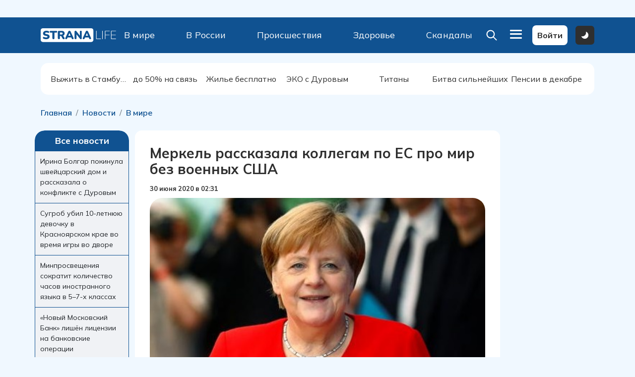

--- FILE ---
content_type: text/html; charset=UTF-8
request_url: https://strana.life/news/v_mire/merkel_rasskazala_kollegam_po_es_pro_mir_bez_voennykh_ssha/
body_size: 58564
content:
<!DOCTYPE html>
<html lang="ru">

<head>


    <meta http-equiv="Content-Type" content="text/html; charset=UTF-8" />
<meta name="robots" content="index, follow" />
<meta name="keywords" content="меркель рассказала коллегам по ес про мир без военных сша" />
<meta name="description" content="Меркель рассказала коллегам по ЕС про мир без военных США &#128226; Новости В мире &#127381; Главные новости России и мира сегодня" />
<link href="/bitrix/css/luxar.disclaimer/style.css?17184521771727" type="text/css"  rel="stylesheet" />
<link href="/bitrix/css/luxar.disclaimer/themes/light.css?1718452177424" type="text/css"  rel="stylesheet" />
<link href="/bitrix/js/ui/design-tokens/dist/ui.design-tokens.min.css?171845218323463" type="text/css"  rel="stylesheet" />
<link href="/local/templates/strana/components/bitrix/breadcrumb/breadcrumb_v2/style.min.css?1727170836470" type="text/css"  rel="stylesheet" />
<link href="/local/templates/strana/components/bitrix/news/news/bitrix/news.detail/new/style.css?17381385593239" type="text/css"  rel="stylesheet" />
<link href="/local/templates/strana/components/bitrix/system.auth.form/comments/style.min.css?1727170836424" type="text/css"  rel="stylesheet" />
<link href="/local/templates/strana/components/bitrix/catalog.comments/.default/style.min.css?17271708363822" type="text/css"  rel="stylesheet" />
<link href="/bitrix/panel/main/popup.min.css?171845218420774" type="text/css"  rel="stylesheet" />
<link href="/bitrix/components/bitrix/blog/templates/.default/style.min.css?171845216930185" type="text/css"  rel="stylesheet" />
<link href="/bitrix/components/bitrix/blog/templates/.default/themes/green/style.css?17184521691140" type="text/css"  rel="stylesheet" />
<link href="/local/templates/strana/components/bitrix/catalog.comments/.default/themes/blue/style.css?172717083624" type="text/css"  rel="stylesheet" />
<link href="/local/templates/strana/components/bitrix/news.list/detail-news_sub-news/style.css?1735218747154" type="text/css"  rel="stylesheet" />
<link href="/local/templates/strana/components/bitrix/menu/top_v3/style.css?1727171741414" type="text/css"  data-template-style="true"  rel="stylesheet" />
<link href="/local/templates/strana/components/bitrix/menu/top_v2/style.css?1727171741414" type="text/css"  data-template-style="true"  rel="stylesheet" />
<link href="/local/templates/strana/components/bitrix/menu/megamenu-footer_v2/style.css?1727171741193" type="text/css"  data-template-style="true"  rel="stylesheet" />
<link href="/local/templates/strana/template_styles.css?173528428513589" type="text/css"  data-template-style="true"  rel="stylesheet" />
<script>if(!window.BX)window.BX={};if(!window.BX.message)window.BX.message=function(mess){if(typeof mess==='object'){for(let i in mess) {BX.message[i]=mess[i];} return true;}};</script>
<script>(window.BX||top.BX).message({"JS_CORE_LOADING":"Загрузка...","JS_CORE_NO_DATA":"- Нет данных -","JS_CORE_WINDOW_CLOSE":"Закрыть","JS_CORE_WINDOW_EXPAND":"Развернуть","JS_CORE_WINDOW_NARROW":"Свернуть в окно","JS_CORE_WINDOW_SAVE":"Сохранить","JS_CORE_WINDOW_CANCEL":"Отменить","JS_CORE_WINDOW_CONTINUE":"Продолжить","JS_CORE_H":"ч","JS_CORE_M":"м","JS_CORE_S":"с","JSADM_AI_HIDE_EXTRA":"Скрыть лишние","JSADM_AI_ALL_NOTIF":"Показать все","JSADM_AUTH_REQ":"Требуется авторизация!","JS_CORE_WINDOW_AUTH":"Войти","JS_CORE_IMAGE_FULL":"Полный размер"});</script>

<script src="/bitrix/js/main/core/core.min.js?1741931344225353"></script>

<script>BX.Runtime.registerExtension({"name":"main.core","namespace":"BX","loaded":true});</script>
<script>BX.setJSList(["\/bitrix\/js\/main\/core\/core_ajax.js","\/bitrix\/js\/main\/core\/core_promise.js","\/bitrix\/js\/main\/polyfill\/promise\/js\/promise.js","\/bitrix\/js\/main\/loadext\/loadext.js","\/bitrix\/js\/main\/loadext\/extension.js","\/bitrix\/js\/main\/polyfill\/promise\/js\/promise.js","\/bitrix\/js\/main\/polyfill\/find\/js\/find.js","\/bitrix\/js\/main\/polyfill\/includes\/js\/includes.js","\/bitrix\/js\/main\/polyfill\/matches\/js\/matches.js","\/bitrix\/js\/ui\/polyfill\/closest\/js\/closest.js","\/bitrix\/js\/main\/polyfill\/fill\/main.polyfill.fill.js","\/bitrix\/js\/main\/polyfill\/find\/js\/find.js","\/bitrix\/js\/main\/polyfill\/matches\/js\/matches.js","\/bitrix\/js\/main\/polyfill\/core\/dist\/polyfill.bundle.js","\/bitrix\/js\/main\/core\/core.js","\/bitrix\/js\/main\/polyfill\/intersectionobserver\/js\/intersectionobserver.js","\/bitrix\/js\/main\/lazyload\/dist\/lazyload.bundle.js","\/bitrix\/js\/main\/polyfill\/core\/dist\/polyfill.bundle.js","\/bitrix\/js\/main\/parambag\/dist\/parambag.bundle.js"]);
</script>
<script>BX.Runtime.registerExtension({"name":"fx","namespace":"window","loaded":true});</script>
<script>BX.Runtime.registerExtension({"name":"ui.design-tokens","namespace":"window","loaded":true});</script>
<script>BX.Runtime.registerExtension({"name":"main.pageobject","namespace":"window","loaded":true});</script>
<script>(window.BX||top.BX).message({"JS_CORE_LOADING":"Загрузка...","JS_CORE_NO_DATA":"- Нет данных -","JS_CORE_WINDOW_CLOSE":"Закрыть","JS_CORE_WINDOW_EXPAND":"Развернуть","JS_CORE_WINDOW_NARROW":"Свернуть в окно","JS_CORE_WINDOW_SAVE":"Сохранить","JS_CORE_WINDOW_CANCEL":"Отменить","JS_CORE_WINDOW_CONTINUE":"Продолжить","JS_CORE_H":"ч","JS_CORE_M":"м","JS_CORE_S":"с","JSADM_AI_HIDE_EXTRA":"Скрыть лишние","JSADM_AI_ALL_NOTIF":"Показать все","JSADM_AUTH_REQ":"Требуется авторизация!","JS_CORE_WINDOW_AUTH":"Войти","JS_CORE_IMAGE_FULL":"Полный размер"});</script>
<script>BX.Runtime.registerExtension({"name":"window","namespace":"window","loaded":true});</script>
<script>(window.BX||top.BX).message({"LANGUAGE_ID":"ru","FORMAT_DATE":"DD.MM.YYYY","FORMAT_DATETIME":"DD.MM.YYYY HH:MI:SS","COOKIE_PREFIX":"BITRIX_SM","SERVER_TZ_OFFSET":"18000","UTF_MODE":"Y","SITE_ID":"s2","SITE_DIR":"\/","USER_ID":"","SERVER_TIME":1769269507,"USER_TZ_OFFSET":0,"USER_TZ_AUTO":"Y","bitrix_sessid":"887e6efafc0d539b8e153cb76bfdc00f"});</script>


<script src="/bitrix/js/main/core/core_fx.min.js?17184521789768"></script>
<script src="/bitrix/js/luxar.disclaimer/script.js?17184521774198"></script>
<script src="/bitrix/js/main/pageobject/pageobject.min.js?1718452177570"></script>
<script src="/bitrix/js/main/core/core_window.min.js?171845217876324"></script>
<script>BX.ready(function(){luxarDisclaimer.params={'text':'Сайт использует файлы cookies и сервис сбора технических данных его посетителей.<br>Продолжая использовать данный ресурс, вы автоматически соглашаетесь с использованием данных технологий.','theme':'light','position':'bottom','size':'small','time':'30','button_on':'Y','button_text':'Принимаю'};luxarDisclaimer.show();});</script>
<script data-skip-moving="true">window.yaContextCb=window.yaContextCb||[]</script><script src="https://yandex.ru/ads/system/context.js"  data-skip-moving="true" async></script>



<script src="/local/templates/strana/components/bitrix/catalog.comments/.default/script.min.js?17271708365833"></script>
<script>var _ba = _ba || []; _ba.push(["aid", "3214ab09ece60318553fd7b8dc95ec65"]); _ba.push(["host", "strana.life"]); (function() {var ba = document.createElement("script"); ba.type = "text/javascript"; ba.async = true;ba.src = (document.location.protocol == "https:" ? "https://" : "http://") + "bitrix.info/ba.js";var s = document.getElementsByTagName("script")[0];s.parentNode.insertBefore(ba, s);})();</script>




	

    
    <title>Меркель рассказала коллегам по ЕС про мир без военных США &#128226; - Страна Лайф</title>
    <link rel="icon" href="/favicon.ico">         <!--<link href="https://cdn.jsdelivr.net/npm/bootstrap@5.2.3/dist/css/bootstrap.min.css" rel="stylesheet" integrity="sha384-rbsA2VBKQhggwzxH7pPCaAqO46MgnOM80zW1RWuH61DGLwZJEdK2Kadq2F9CUG65" crossorigin="anonymous">-->
    <link rel="stylesheet" href="/local/templates/strana/assets/css/bootstrap/bootstrap.min.css">
    <link rel="stylesheet" href="/local/templates/strana/assets/css/style.css?rand=1769269506">
    
    				<link rel="stylesheet" title="theme" type="text/css" href="/local/templates/strana/theme-light.css">
		
    <!--    <link rel="stylesheet" title="theme" type="text/css" href="styles/--><!--.css" id="theme-link">-->


    <!--    <link rel="stylesheet" title="theme" href="--><!--/assets/css/theme-dark.css" media="(prefers-color-scheme: dark)">-->
    <!--    <link rel="stylesheet" title="theme" href="--><!--/assets/css/theme-light.css" media="(prefers-color-scheme: no-preference), (prefers-color-scheme: light)">-->

    <meta name="yandex-verification" content="283a933b39140166" />
    <meta charset="UTF-8">
    <meta name="viewport" content="width=device-width, initial-scale=1">
    <meta name="twitter:card" content="summary_large_image" />
    <link rel="stylesheet" href="/local/templates/strana/assets/splidejs/dist/css/themes/splide-sea-green.min.css">
    <link rel="stylesheet" href="/local/templates/strana/assets/js/swiper/swiper-bundle.min.css" />

    <link rel="stylesheet" href="/local/templates/strana/assets/js/fancybox/fancyboxudm.css" />
    <script src="https://ajax.googleapis.com/ajax/libs/jquery/3.6.1/jquery.min.js"></script>
    <script src="/local/templates/strana/assets/js/fancybox/fancyboxumd.js"></script>
    <script src="/local/templates/strana/script.js"></script>
    <!--    <script src="//maxcdn.bootstrapcdn.com/bootstrap/4.0.0/js/bootstrap.min.js"></script>-->
    <meta property="og:title" content="Меркель рассказала коллегам по ЕС про мир без военных США &#128226;" /><meta property="og:description" content="Меркель рассказала коллегам по ЕС про мир без военных США &#128226; Новости В мире &#127381; Главные новости России и мира сегодня" /><meta property="og:image" content="https://strana.life/upload/iblock/78c/itwn2wvxrg0snliw15hdhzypqfs6dlse.jpg" />


    <meta name="zen-verification" content="OvEZ2Y0yESu9enx7GHjvpCtC40rBB4R8sLYxYy7wKtfsMHzB8FhwuPDXSsqWajbZ" />


    <!-- Yandex.Metrika counter -->
    <script type="text/javascript">
        (function(m, e, t, r, i, k, a) {
            m[i] = m[i] || function() {
                (m[i].a = m[i].a || []).push(arguments)
            };
            m[i].l = 1 * new Date();
            for (var j = 0; j < document.scripts.length; j++) {
                if (document.scripts[j].src === r) {
                    return;
                }
            }
            k = e.createElement(t), a = e.getElementsByTagName(t)[0], k.async = 1, k.src = r, a.parentNode.insertBefore(k, a)
        })
        (window, document, "script", "https://mc.yandex.ru/metrika/tag.js", "ym");

        ym(28170666, "init", {
            clickmap: true,
            trackLinks: true,
            accurateTrackBounce: true
        });
    </script>
    <noscript>
        <div><img src="https://mc.yandex.ru/watch/28170666" style="position:absolute; left:-9999px;" alt="" /></div>
    </noscript>
    <!-- /Yandex.Metrika counter -->


<!-- Yandex.RTB -->
<script>window.yaContextCb=window.yaContextCb||[]</script>
<script src="https://yandex.ru/ads/system/context.js" async></script>


<!-- Для видео рекламы - иначе она пролистывает страницу -->
<style>#mv-wrapper{position: fixed; z-index: 10;}</style>


<!--  Adwile  -->
<script async src="https://jsn.24smi.net/smi.js"></script>

<!-- Gnezdo2 -->
<script src='https://news.2xclock.com/loader.min.js' crossorigin='use-credentials' async></script>
<script>
    (function(w, d, c, s, t){
        w[c] = w[c] || [];
        w[c].push(function(){
            gnezdo.create({
                
                tizerId: 368191,
            });
        });
    })(window, document, 'gnezdoAsyncCallbacks');
</script>    
    </head>

<body class="newsv_miremerkel_rasskazala_kollegam_po_es_pro_mir_bez_voennykh_ssha_page" style="padding-right: 7px;    overflow: hidden;">

    <!-- Yandex.RTB R-A-465829-11 -->
<script>
window.yaContextCb.push(() => {
    Ya.Context.AdvManager.render({
        "blockId": "R-A-465829-11",
        "type": "fullscreen",
        "platform": "touch"
    })
})
</script>

<!-- Видео реклама -->
<script type="text/javascript">
  (
    () => {
      const script = document.createElement("script");
      script.src = "https://cdn1.moe.video/p/cr.js";
      script.onload = () => {
        addContentRoll({
	width: '100%',
	placement: 11501,
	promo: true,
	advertCount: 50,
	slot: 'page',
	sound: 'onclick',
	deviceMode: 'all',
	background: 'none',
	fly:{
		mode: 'stick',
		width: 445,
		closeSecOffset: 5,
		position: 'bottom-right',
		indent:{
			left: 0,
			right: 0,
			top: 0,
			bottom: 0,
                },
		positionMobile: 'bottom',
            },
        });
      };
      document.body.append(script);
    }
  )()
</script>
<!-- / Видео реклама -->

    <!--LiveInternet counter-->
    <script>
        new Image().src = "https://counter.yadro.ru/hit;HoldingGorodaLife?r" +
            escape(document.referrer) + ((typeof(screen) == "undefined") ? "" :
                ";s" + screen.width + "*" + screen.height + "*" + (screen.colorDepth ?
                    screen.colorDepth : screen.pixelDepth)) + ";u" + escape(document.URL) +
            ";h" + escape(document.title.substring(0, 150)) +
            ";" + Math.random();
    </script><!--/LiveInternet-->

    <!-- Yandex.RTB R-A-465829-5 -->
   <!--<script>
        window.yaContextCb.push(() => {
            Ya.Context.AdvManager.render({
                "blockId": "R-A-465829-5",
                "type": "floorAd",
                "platform": "touch"
            })
        })
    </script>-->

<!-- Top.Mail.Ru counter -->
<script type="text/javascript">
var _tmr = window._tmr || (window._tmr = []);
_tmr.push({id: "3635671", type: "pageView", start: (new Date()).getTime()});
(function (d, w, id) {
  if (d.getElementById(id)) return;
  var ts = d.createElement("script"); ts.type = "text/javascript"; ts.async = true; ts.id = id;
  ts.src = "https://top-fwz1.mail.ru/js/code.js";
  var f = function () {var s = d.getElementsByTagName("script")[0]; s.parentNode.insertBefore(ts, s);};
  if (w.opera == "[object Opera]") { d.addEventListener("DOMContentLoaded", f, false); } else { f(); }
})(document, window, "tmr-code");
</script>
<noscript><div><img src="https://top-fwz1.mail.ru/counter?id=3635671;js=na" style="position:absolute;left:-9999px;" alt="Top.Mail.Ru" /></div></noscript>
<!-- /Top.Mail.Ru counter -->

    
    <div class="topper_reklama">
        <div id="comp_6be8f80ec426f40a226b717a4027958b">      <section class="section__upper-title" style="margin-bottom:15px">
      <div class="container">
        <div class="justify-content-center d-flex align-items-center upper-item">
                          
          <div class="me-5 pt-3 pt-lg-0 position-relative" id="bx_3218110189_93746">
            <!-- Yandex.RTB R-A-465829-4 -->
<div id="yandex_rtb_R-A-465829-4"></div>
<script>window.yaContextCb.push(()=>{
	Ya.Context.AdvManager.render({
		"blockId": "R-A-465829-4",
		"renderTo": "yandex_rtb_R-A-465829-4"
	})
})
</script>                <div class="news-preview-tex text-center"></div>
          </div>

        
                </div>
      </div>
    </section>
  </div></div>



    <header class="header_block">
        <div class="header__desktop">
            <div class="container">
                <div class="d-flex justify-content-between align-items-center">
                    <div>
                        <a href="/">
                            <svg width="153" viewBox="0 0 1281 264" fill="none" xmlns="http://www.w3.org/2000/svg"> <rect y="15.7708" width="889.632" height="228.878" rx="37.227" fill="white"/> <path d="M92.424 198.132C87.2564 198.132 81.8304 197.744 76.146 196.969C70.5909 196.323 65.2941 195.289 60.2556 193.868C55.2172 192.447 50.6956 190.768 46.6907 188.83C43.2025 187.15 40.7479 184.954 39.3268 182.241C37.9057 179.399 37.389 176.428 37.7766 173.327C38.1641 170.227 39.2622 167.514 41.0709 165.188C42.8796 162.734 45.2696 161.119 48.241 160.344C51.2123 159.439 54.5713 159.827 58.3178 161.506C63.227 163.832 68.7822 165.64 74.9833 166.932C81.1845 168.224 86.998 168.87 92.424 168.87C100.951 168.87 106.893 167.772 110.252 165.576C113.74 163.25 115.484 160.408 115.484 157.049C115.484 154.078 114.257 151.688 111.803 149.879C109.477 148.07 105.278 146.52 99.2065 145.228L76.5336 140.384C64.1314 137.8 54.8943 133.278 48.8223 126.819C42.7504 120.359 39.7144 112.026 39.7144 101.82C39.7144 95.1025 41.0709 89.0305 43.7839 83.6045C46.6261 78.0494 50.5664 73.3339 55.6048 69.4582C60.7724 65.5825 66.8443 62.6111 73.8206 60.5441C80.9261 58.3479 88.8067 57.2497 97.4624 57.2497C104.18 57.2497 110.963 58.0249 117.81 59.5752C124.786 60.9963 130.793 63.1925 135.832 66.1639C138.803 67.7141 140.935 69.8458 142.227 72.5588C143.519 75.2718 144.035 78.1139 143.777 81.0853C143.519 83.9275 142.485 86.4467 140.677 88.643C138.997 90.8392 136.672 92.3249 133.7 93.1C130.858 93.746 127.435 93.2292 123.43 91.5497C119.683 89.8703 115.42 88.6429 110.64 87.8678C105.989 86.9635 101.467 86.5113 97.0749 86.5113C92.2948 86.5113 88.2253 87.0927 84.8664 88.2554C81.5074 89.2889 78.9236 90.8392 77.115 92.9062C75.4355 94.9733 74.5958 97.3633 74.5958 100.076C74.5958 102.789 75.6939 105.115 77.8901 107.053C80.2155 108.861 84.4142 110.411 90.4862 111.703L112.965 116.548C125.497 119.261 134.863 123.718 141.064 129.919C147.265 136.12 150.366 144.195 150.366 154.142C150.366 160.86 149.009 166.932 146.296 172.358C143.583 177.784 139.708 182.435 134.669 186.311C129.631 190.057 123.559 192.964 116.453 195.031C109.348 197.098 101.338 198.132 92.424 198.132ZM215.036 197.744C209.351 197.744 204.959 196.194 201.858 193.093C198.758 189.863 197.207 185.406 197.207 179.722V88.4492H166.783C162.003 88.4492 158.321 87.2219 155.737 84.7673C153.283 82.1834 152.055 78.5661 152.055 73.9153C152.055 69.1352 153.283 65.5179 155.737 63.0633C158.321 60.6087 162.003 59.3814 166.783 59.3814H263.288C268.068 59.3814 271.685 60.6087 274.14 63.0633C276.724 65.5179 278.016 69.1352 278.016 73.9153C278.016 78.5661 276.724 82.1834 274.14 84.7673C271.685 87.2219 268.068 88.4492 263.288 88.4492H232.864V179.722C232.864 185.406 231.378 189.863 228.407 193.093C225.435 196.194 220.978 197.744 215.036 197.744ZM307.579 197.744C301.894 197.744 297.502 196.194 294.401 193.093C291.301 189.863 289.75 185.406 289.75 179.722V77.4034C289.75 71.5898 291.301 67.1328 294.401 64.0322C297.631 60.9317 302.088 59.3814 307.772 59.3814H355.444C370.946 59.3814 382.897 63.1925 391.294 70.8147C399.82 78.3077 404.084 88.7721 404.084 102.208C404.084 110.864 402.146 118.421 398.27 124.881C394.524 131.211 389.033 136.12 381.798 139.608C374.693 142.967 365.908 144.647 355.444 144.647L356.994 141.159H366.296C371.851 141.159 376.76 142.515 381.023 145.228C385.287 147.812 388.839 151.817 391.681 157.243L401.371 174.684C403.438 178.43 404.407 182.112 404.278 185.729C404.148 189.218 402.727 192.124 400.014 194.45C397.43 196.646 393.619 197.744 388.581 197.744C383.542 197.744 379.408 196.711 376.179 194.644C373.078 192.576 370.3 189.347 367.846 184.954L350.211 152.592C348.661 149.75 346.659 147.812 344.204 146.779C341.879 145.616 339.166 145.034 336.065 145.034H325.407V179.722C325.407 185.406 323.921 189.863 320.95 193.093C317.978 196.194 313.521 197.744 307.579 197.744ZM325.407 119.842H349.049C355.896 119.842 361.128 118.486 364.745 115.773C368.363 113.06 370.171 108.861 370.171 103.177C370.171 97.7509 368.363 93.6814 364.745 90.9684C361.128 88.1262 355.896 86.7051 349.049 86.7051H325.407V119.842ZM430.319 197.744C426.314 197.744 422.955 196.84 420.242 195.031C417.529 193.093 415.85 190.509 415.204 187.28C414.558 183.921 415.139 180.174 416.948 176.04L465.2 72.1712C467.526 67.1328 470.368 63.4509 473.727 61.1254C477.215 58.8 481.155 57.6373 485.548 57.6373C489.94 57.6373 493.751 58.8 496.981 61.1254C500.34 63.4509 503.247 67.1328 505.701 72.1712L553.954 176.04C556.021 180.174 556.732 183.921 556.086 187.28C555.569 190.639 553.954 193.222 551.241 195.031C548.657 196.84 545.427 197.744 541.552 197.744C536.384 197.744 532.379 196.581 529.537 194.256C526.824 191.931 524.369 188.184 522.173 183.016L511.709 158.406L525.274 168.289H445.434L459.193 158.406L448.729 183.016C446.403 188.184 444.013 191.931 441.558 194.256C439.104 196.581 435.357 197.744 430.319 197.744ZM485.16 96.5882L462.681 150.267L457.255 140.965H513.647L508.221 150.267L485.548 96.5882H485.16ZM588.389 197.744C582.963 197.744 578.829 196.323 575.986 193.481C573.144 190.639 571.723 186.44 571.723 180.885V75.2718C571.723 69.5874 573.144 65.2595 575.986 62.2881C578.829 59.1876 582.575 57.6373 587.226 57.6373C591.36 57.6373 594.59 58.4124 596.915 59.9627C599.241 61.513 601.824 64.0968 604.667 67.7141L666.097 144.453H660.671V74.3028C660.671 68.8769 662.027 64.7428 664.74 61.9006C667.582 59.0584 671.716 57.6373 677.142 57.6373C682.568 57.6373 686.638 59.0584 689.351 61.9006C692.193 64.7428 693.614 68.8769 693.614 74.3028V181.66C693.614 186.569 692.322 190.509 689.738 193.481C687.155 196.323 683.666 197.744 679.274 197.744C674.881 197.744 671.393 196.969 668.81 195.419C666.355 193.739 663.707 191.155 660.864 187.667L599.434 110.734H604.86V180.885C604.86 186.44 603.439 190.639 600.597 193.481C597.884 196.323 593.815 197.744 588.389 197.744ZM724.971 197.744C720.966 197.744 717.607 196.84 714.894 195.031C712.181 193.093 710.502 190.509 709.856 187.28C709.21 183.921 709.791 180.174 711.6 176.04L759.852 72.1712C762.178 67.1328 765.02 63.4509 768.379 61.1254C771.867 58.8 775.807 57.6373 780.2 57.6373C784.592 57.6373 788.403 58.8 791.633 61.1254C794.992 63.4509 797.899 67.1328 800.353 72.1712L848.606 176.04C850.673 180.174 851.384 183.921 850.738 187.28C850.221 190.639 848.606 193.222 845.893 195.031C843.309 196.84 840.079 197.744 836.204 197.744C831.036 197.744 827.031 196.581 824.189 194.256C821.476 191.931 819.021 188.184 816.825 183.016L806.361 158.406L819.926 168.289H740.086L753.845 158.406L743.381 183.016C741.055 188.184 738.665 191.931 736.21 194.256C733.756 196.581 730.009 197.744 724.971 197.744ZM779.812 96.5882L757.333 150.267L751.907 140.965H808.299L802.873 150.267L780.2 96.5882H779.812Z" fill="#105291"/> <path d="M940.402 196C939.11 196 938.076 195.612 937.301 194.837C936.526 194.062 936.139 193.029 936.139 191.737V62.4819C936.139 61.0608 936.462 60.0273 937.107 59.3814C937.883 58.6062 938.916 58.2187 940.208 58.2187C941.5 58.2187 942.469 58.6062 943.115 59.3814C943.89 60.0273 944.278 61.0608 944.278 62.4819V188.442H1014.04C1015.46 188.442 1016.49 188.765 1017.14 189.411C1017.92 190.057 1018.3 190.962 1018.3 192.124C1018.3 193.416 1017.92 194.385 1017.14 195.031C1016.49 195.677 1015.46 196 1014.04 196H940.402ZM1042.4 197.163C1041.11 197.163 1040.07 196.775 1039.3 196C1038.65 195.225 1038.33 194.191 1038.33 192.899V62.4819C1038.33 61.0608 1038.65 60.0273 1039.3 59.3814C1040.07 58.6062 1041.11 58.2187 1042.4 58.2187C1043.69 58.2187 1044.66 58.6062 1045.31 59.3814C1046.08 60.0273 1046.47 61.0608 1046.47 62.4819V192.899C1046.47 194.191 1046.15 195.225 1045.5 196C1044.85 196.775 1043.82 197.163 1042.4 197.163ZM1088.59 197.163C1087.04 197.163 1085.82 196.775 1084.91 196C1084.14 195.096 1083.75 193.868 1083.75 192.318V64.226C1083.75 62.6757 1084.14 61.513 1084.91 60.7379C1085.82 59.8335 1087.04 59.3814 1088.59 59.3814H1161.07C1162.36 59.3814 1163.33 59.7043 1163.98 60.3503C1164.75 60.9962 1165.14 61.9006 1165.14 63.0633C1165.14 64.3552 1164.75 65.3241 1163.98 65.9701C1163.33 66.616 1162.36 66.939 1161.07 66.939H1091.89V122.943H1157.19C1158.48 122.943 1159.45 123.266 1160.1 123.912C1160.87 124.558 1161.26 125.462 1161.26 126.625C1161.26 127.917 1160.87 128.886 1160.1 129.532C1159.45 130.178 1158.48 130.501 1157.19 130.501H1091.89V192.318C1091.89 195.548 1090.79 197.163 1088.59 197.163ZM1192.49 196C1190.94 196 1189.71 195.612 1188.81 194.837C1188.03 193.933 1187.64 192.706 1187.64 191.155V64.226C1187.64 62.6757 1188.03 61.513 1188.81 60.7379C1189.71 59.8335 1190.94 59.3814 1192.49 59.3814H1266.9C1268.19 59.3814 1269.16 59.7043 1269.81 60.3503C1270.58 60.9962 1270.97 61.9006 1270.97 63.0633C1270.97 64.3552 1270.58 65.3241 1269.81 65.9701C1269.16 66.616 1268.19 66.939 1266.9 66.939H1195.78V122.943H1263.03C1264.32 122.943 1265.29 123.266 1265.93 123.912C1266.71 124.558 1267.1 125.462 1267.1 126.625C1267.1 127.917 1266.71 128.886 1265.93 129.532C1265.29 130.178 1264.32 130.501 1263.03 130.501H1195.78V188.442H1266.9C1268.19 188.442 1269.16 188.765 1269.81 189.411C1270.58 190.057 1270.97 190.962 1270.97 192.124C1270.97 193.416 1270.58 194.385 1269.81 195.031C1269.16 195.677 1268.19 196 1266.9 196H1192.49Z" fill="white"/> </svg>                        </a>

                    </div>

                    <div class="menu-head-search search-page" id="search_inner" style="height: 45px">
                        <div class="search-page">
                            <form method="get" action="/search/">
                                                                    <!--                                <input style="width: 35vw" type="text" class="form-control me-3 form-control-lg" placeholder="Введите для поиска" aria-label="Recipient's username" aria-describedby="button-addon2" name="q" value="--><!--">-->
                                    <!---->
                                    <input style="width: 35vw" type="text" name="q" value="" size="40" />
                                                                                                &nbsp;<input type="submit" value="Искать" />
                                <input type="hidden" name="how" value="d" />
                                                            </form><br />

                            
                                                                                                                </div>



                    </div>

                    <div id="menu_inner" class="active_block justify-content-between align-items-center header-links w-50 "><div><a href="/news/v_mire/">В мире</a></div>
<div><a href="/news/v_rossii/">В России</a></div>
<div><a href="/news/proisshestviya_i_kriminal/">Происшествия</a></div>
<div><a href="/news/zdorove_i_ekologiya/">Здоровье</a></div>
<div><a href="/news/skandaly_i_sensatsii/">Скандалы</a></div>
</div>
                    <div class="d-flex justify-content-between align-items-center">
                        <div>
                            <a class="btn btn-after-click1 hidden-block" type="button" id="btn2" value="Click">

                                <svg width="28" height="28" viewBox="0 0 40 32" fill="none" xmlns="http://www.w3.org/2000/svg">
                                    <line x1="7.14209" y1="29.5978" x2="32.5979" y2="4.142" stroke="white" stroke-width="4" stroke-linecap="round" />
                                    <line x1="2" y1="-2" x2="38" y2="-2" transform="matrix(-0.707107 -0.707107 -0.707107 0.707107 32.2842 32.2842)" stroke="white" stroke-width="4" stroke-linecap="round" />
                                </svg>

                            </a>
                        </div>
                        <div>
                            <a class="btn btn-after-click" type="button" id="btn1" value="Click">
                                <!--                        <a class="btn" data-bs-toggle="modal" href="#my-modal" role="button">-->
                                <svg width="28" height="28" viewBox="0 0 28 28" fill="none" xmlns="http://www.w3.org/2000/svg">
                                    <path fill-rule="evenodd" clip-rule="evenodd" d="M19.767 17.8653L26.9403 25.0387C27.1925 25.291 27.3341 25.6331 27.3339 25.9898C27.3338 26.3465 27.192 26.6885 26.9397 26.9407C26.6874 27.1928 26.3452 27.3344 25.9885 27.3342C25.6318 27.3341 25.2898 27.1923 25.0377 26.94L17.8643 19.7667C15.72 21.4276 13.0234 22.2092 10.3232 21.9525C7.62298 21.6958 5.12198 20.42 3.32898 18.3848C1.53598 16.3496 0.585662 13.7077 0.671344 10.9967C0.757026 8.28569 1.87228 5.70913 3.79022 3.79119C5.70816 1.87325 8.28471 0.758002 10.9957 0.672321C13.7068 0.586639 16.3486 1.53696 18.3838 3.32996C20.419 5.12296 21.6948 7.62395 21.9515 10.3242C22.2082 13.0244 21.4266 15.7209 19.7657 17.8653H19.767ZM11.3337 19.3333C13.4554 19.3333 15.4902 18.4905 16.9905 16.9902C18.4908 15.4899 19.3337 13.4551 19.3337 11.3333C19.3337 9.21159 18.4908 7.17676 16.9905 5.67646C15.4902 4.17617 13.4554 3.33332 11.3337 3.33332C9.21194 3.33332 7.17711 4.17617 5.67682 5.67646C4.17653 7.17676 3.33368 9.21159 3.33368 11.3333C3.33368 13.4551 4.17653 15.4899 5.67682 16.9902C7.17711 18.4905 9.21194 19.3333 11.3337 19.3333Z" fill="white" />
                                </svg>
                            </a>
                            <div id="my-modal" class="modal fade search" tabindex="-1" role="dialog" aria-labelledby="my-modal-title" aria-hidden="true">
                                <div class="modal-dialog modal-dialog-centered  modal-xl" role="document">
                                    <div class="modal-content">
                                        <button class="close d-sm-none" data-dismiss="modal" aria-label="Close">
                                            <span aria-hidden="true">&times;</span>
                                        </button>
                                        <div class="modal-body">
                                            <div class="container">
                                                <form method="get" action="/search/">
                                                    <div class="form-row">
                                                        <div class="input-group">
                                                            <input type="text" class="form-control me-3 form-control-lg" placeholder="" aria-label="Recipient's username" aria-describedby="button-addon2" name="q" value="">
                                                            <div class="input-group-append me-3">
                                                                <button class="btn btn-lg btn-link text-white bg-dark" type="submit">
                                                                    <svg width="28" height="28" viewBox="0 0 28 28" fill="none" xmlns="http://www.w3.org/2000/svg">
                                                                        <path fill-rule="evenodd" clip-rule="evenodd" d="M19.767 17.8653L26.9403 25.0387C27.1925 25.291 27.3341 25.6331 27.3339 25.9898C27.3338 26.3465 27.192 26.6885 26.9397 26.9407C26.6874 27.1928 26.3452 27.3344 25.9885 27.3342C25.6318 27.3341 25.2898 27.1923 25.0377 26.94L17.8643 19.7667C15.72 21.4276 13.0234 22.2092 10.3232 21.9525C7.62298 21.6958 5.12198 20.42 3.32898 18.3848C1.53598 16.3496 0.585662 13.7077 0.671344 10.9967C0.757026 8.28569 1.87228 5.70913 3.79022 3.79119C5.70816 1.87325 8.28471 0.758002 10.9957 0.672321C13.7068 0.586639 16.3486 1.53696 18.3838 3.32996C20.419 5.12296 21.6948 7.62395 21.9515 10.3242C22.2082 13.0244 21.4266 15.7209 19.7657 17.8653H19.767ZM11.3337 19.3333C13.4554 19.3333 15.4902 18.4905 16.9905 16.9902C18.4908 15.4899 19.3337 13.4551 19.3337 11.3333C19.3337 9.21159 18.4908 7.17676 16.9905 5.67646C15.4902 4.17617 13.4554 3.33332 11.3337 3.33332C9.21194 3.33332 7.17711 4.17617 5.67682 5.67646C4.17653 7.17676 3.33368 9.21159 3.33368 11.3333C3.33368 13.4551 4.17653 15.4899 5.67682 16.9902C7.17711 18.4905 9.21194 19.3333 11.3337 19.3333Z" fill="white" />
                                                                    </svg>
                                                                </button>
                                                            </div>
                                                            <div class="input-group-append">
                                                                <button class="btn btn-lg text-white bg-dark d-sm-block d-none" type="button" data-bs-dismiss="modal" aria-label="Close">
                                                                    &times;
                                                                </button>
                                                            </div>
                                                        </div>
                                                    </div>
                                                </form>
                                            </div>
                                        </div>
                                    </div>
                                </div>
                            </div>

                        </div>
                        <div>
                            <div class="">
                                <div class="d-flex justify-content-between">
                                    <a class="nav-button ml-auto mx-2">
                                        <span id="nav-icon3">
                                            <span></span>
                                            <span></span>
                                            <span></span>

                                        </span>
                                    </a>
                                </div>
                            </div> <!--navbar end-->

                            <div class="bg-grey-blur-non">

                            </div><!--main-menu end-->
                        </div>

                        <div class="ps-2 is-actived">
                            <a href="/personal/" class="btn-white-header fw-bold py-3 px-4">
                                Войти                            </a>
                        </div>
                        <div class="ms-3">
                            <div class="theme">
                                <svg width="48" class="changeTheme" height="48" data-theme="dark" viewBox="0 0 48 48" fill="none" xmlns="http://www.w3.org/2000/svg" style="display: none;">
                                    <rect width="48" height="48" rx="8" fill="#2F2F2F" />
                                    <path d="M17.6716 26.8687C22.751 26.8687 26.8686 22.751 26.8686 17.6716C26.8686 16.7425 26.7308 15.8455 26.4746 15C30.251 16.1446 33 19.6528 33 23.803C33 28.8824 28.8823 33 23.803 33C19.6527 33 16.1446 30.251 15 26.4746C15.8455 26.7309 16.7424 26.8687 17.6716 26.8687Z" fill="white" />
                                </svg>
                                <svg class="changeTheme" data-theme="light" width="48" height="48" viewBox="0 0 50 48" fill="none" xmlns="http://www.w3.org/2000/svg">
                                    <rect width="48" height="48" rx="8" fill="#2F2F2F" />
                                    <path d="M32.3667 24.5C32.3667 25.957 31.9346 27.3813 31.1252 28.5927C30.3157 29.8041 29.1652 30.7483 27.8191 31.3059C26.473 31.8635 24.9918 32.0094 23.5628 31.7251C22.1338 31.4409 20.8212 30.7393 19.791 29.709C18.7607 28.6788 18.0591 27.3662 17.7749 25.9372C17.4906 24.5082 17.6365 23.027 18.1941 21.6809C18.7517 20.3348 19.6959 19.1843 20.9073 18.3748C22.1187 17.5654 23.543 17.1333 25 17.1333C26.9529 17.1362 28.825 17.9132 30.2059 19.2941C31.5868 20.675 32.3638 22.5471 32.3667 24.5ZM25 15.4C25.2299 15.4 25.4503 15.3087 25.6128 15.1462C25.7754 14.9836 25.8667 14.7632 25.8667 14.5333V12.3667C25.8667 12.1368 25.7754 11.9164 25.6128 11.7538C25.4503 11.5913 25.2299 11.5 25 11.5C24.7701 11.5 24.5497 11.5913 24.3872 11.7538C24.2246 11.9164 24.1333 12.1368 24.1333 12.3667V14.5333C24.1333 14.7632 24.2246 14.9836 24.3872 15.1462C24.5497 15.3087 24.7701 15.4 25 15.4ZM17.3408 18.065C17.5047 18.2245 17.7243 18.3137 17.9529 18.3137C18.1816 18.3137 18.4012 18.2245 18.565 18.065C18.7271 17.9025 18.8181 17.6824 18.8181 17.4529C18.8181 17.2234 18.7271 17.0033 18.565 16.8408L17.0375 15.3025C16.9598 15.2078 16.8631 15.1305 16.7537 15.0754C16.6443 15.0203 16.5246 14.9888 16.4022 14.9828C16.2799 14.9767 16.1577 14.9964 16.0434 15.0405C15.9291 15.0846 15.8253 15.1521 15.7387 15.2387C15.6521 15.3253 15.5846 15.4291 15.5405 15.5434C15.4964 15.6577 15.4767 15.7799 15.4828 15.9022C15.4888 16.0246 15.5203 16.1443 15.5754 16.2537C15.6305 16.3631 15.7078 16.4598 15.8025 16.5375L17.3408 18.065ZM15.9 24.5C15.9 24.2701 15.8087 24.0497 15.6462 23.8872C15.4836 23.7246 15.2632 23.6333 15.0333 23.6333H12.8667C12.6368 23.6333 12.4164 23.7246 12.2538 23.8872C12.0913 24.0497 12 24.2701 12 24.5C12 24.7299 12.0913 24.9503 12.2538 25.1128C12.4164 25.2754 12.6368 25.3667 12.8667 25.3667H15.0333C15.2632 25.3667 15.4836 25.2754 15.6462 25.1128C15.8087 24.9503 15.9 24.7299 15.9 24.5ZM17.3408 30.935L15.8025 32.4625C15.6398 32.6268 15.5485 32.8487 15.5485 33.08C15.5485 33.3113 15.6398 33.5332 15.8025 33.6975C15.97 33.8547 16.1903 33.9435 16.42 33.9467C16.6501 33.9457 16.8711 33.8565 17.0375 33.6975L18.565 32.1592C18.7144 31.9943 18.7946 31.7783 18.7892 31.5559C18.7837 31.3335 18.6929 31.1217 18.5356 30.9644C18.3783 30.8071 18.1665 30.7163 17.9441 30.7108C17.7217 30.7054 17.5057 30.7856 17.3408 30.935ZM25 33.6C24.7701 33.6 24.5497 33.6913 24.3872 33.8538C24.2246 34.0164 24.1333 34.2368 24.1333 34.4667V36.6333C24.1333 36.8632 24.2246 37.0836 24.3872 37.2462C24.5497 37.4087 24.7701 37.5 25 37.5C25.2299 37.5 25.4503 37.4087 25.6128 37.2462C25.7754 37.0836 25.8667 36.8632 25.8667 36.6333V34.4667C25.8667 34.2368 25.7754 34.0164 25.6128 33.8538C25.4503 33.6913 25.2299 33.6 25 33.6ZM32.6592 30.935C32.4943 30.7856 32.2783 30.7054 32.0559 30.7108C31.8335 30.7163 31.6217 30.8071 31.4644 30.9644C31.3071 31.1217 31.2163 31.3335 31.2108 31.5559C31.2054 31.7783 31.2856 31.9943 31.435 32.1592L32.9625 33.6975C33.1289 33.8565 33.3499 33.9457 33.58 33.9467C33.8097 33.9435 34.03 33.8547 34.1975 33.6975C34.3602 33.5332 34.4515 33.3113 34.4515 33.08C34.4515 32.8487 34.3602 32.6268 34.1975 32.4625L32.6592 30.935ZM37.1333 23.6333H34.9667C34.7368 23.6333 34.5164 23.7246 34.3538 23.8872C34.1913 24.0497 34.1 24.2701 34.1 24.5C34.1 24.7299 34.1913 24.9503 34.3538 25.1128C34.5164 25.2754 34.7368 25.3667 34.9667 25.3667H37.1333C37.3632 25.3667 37.5836 25.2754 37.7462 25.1128C37.9087 24.9503 38 24.7299 38 24.5C38 24.2701 37.9087 24.0497 37.7462 23.8872C37.5836 23.7246 37.3632 23.6333 37.1333 23.6333ZM32.0525 18.3142C32.1651 18.3152 32.2768 18.2936 32.381 18.2508C32.4852 18.2081 32.5798 18.1449 32.6592 18.065L34.1975 16.5375C34.3357 16.3691 34.4063 16.1553 34.3956 15.9378C34.385 15.7202 34.2937 15.5144 34.1397 15.3603C33.9856 15.2063 33.7798 15.115 33.5622 15.1044C33.3447 15.0937 33.1309 15.1643 32.9625 15.3025L31.435 16.8408C31.2729 17.0033 31.1819 17.2234 31.1819 17.4529C31.1819 17.6824 31.2729 17.9025 31.435 18.065C31.5157 18.1462 31.612 18.2101 31.7182 18.253C31.8243 18.2958 31.9381 18.3166 32.0525 18.3142Z" fill="#105291" />
                                </svg>
                            </div>

                        </div>


                    </div>
                </div>
            </div>
        </div>
        <div class="header__mob">
            <div class="d-flex justify-content-between align-items-center px-3 py-2">
                <div>
                    <a href="/">
                        <svg width="153" viewBox="0 0 1281 264" fill="none" xmlns="http://www.w3.org/2000/svg"> <rect y="15.7708" width="889.632" height="228.878" rx="37.227" fill="white"/> <path d="M92.424 198.132C87.2564 198.132 81.8304 197.744 76.146 196.969C70.5909 196.323 65.2941 195.289 60.2556 193.868C55.2172 192.447 50.6956 190.768 46.6907 188.83C43.2025 187.15 40.7479 184.954 39.3268 182.241C37.9057 179.399 37.389 176.428 37.7766 173.327C38.1641 170.227 39.2622 167.514 41.0709 165.188C42.8796 162.734 45.2696 161.119 48.241 160.344C51.2123 159.439 54.5713 159.827 58.3178 161.506C63.227 163.832 68.7822 165.64 74.9833 166.932C81.1845 168.224 86.998 168.87 92.424 168.87C100.951 168.87 106.893 167.772 110.252 165.576C113.74 163.25 115.484 160.408 115.484 157.049C115.484 154.078 114.257 151.688 111.803 149.879C109.477 148.07 105.278 146.52 99.2065 145.228L76.5336 140.384C64.1314 137.8 54.8943 133.278 48.8223 126.819C42.7504 120.359 39.7144 112.026 39.7144 101.82C39.7144 95.1025 41.0709 89.0305 43.7839 83.6045C46.6261 78.0494 50.5664 73.3339 55.6048 69.4582C60.7724 65.5825 66.8443 62.6111 73.8206 60.5441C80.9261 58.3479 88.8067 57.2497 97.4624 57.2497C104.18 57.2497 110.963 58.0249 117.81 59.5752C124.786 60.9963 130.793 63.1925 135.832 66.1639C138.803 67.7141 140.935 69.8458 142.227 72.5588C143.519 75.2718 144.035 78.1139 143.777 81.0853C143.519 83.9275 142.485 86.4467 140.677 88.643C138.997 90.8392 136.672 92.3249 133.7 93.1C130.858 93.746 127.435 93.2292 123.43 91.5497C119.683 89.8703 115.42 88.6429 110.64 87.8678C105.989 86.9635 101.467 86.5113 97.0749 86.5113C92.2948 86.5113 88.2253 87.0927 84.8664 88.2554C81.5074 89.2889 78.9236 90.8392 77.115 92.9062C75.4355 94.9733 74.5958 97.3633 74.5958 100.076C74.5958 102.789 75.6939 105.115 77.8901 107.053C80.2155 108.861 84.4142 110.411 90.4862 111.703L112.965 116.548C125.497 119.261 134.863 123.718 141.064 129.919C147.265 136.12 150.366 144.195 150.366 154.142C150.366 160.86 149.009 166.932 146.296 172.358C143.583 177.784 139.708 182.435 134.669 186.311C129.631 190.057 123.559 192.964 116.453 195.031C109.348 197.098 101.338 198.132 92.424 198.132ZM215.036 197.744C209.351 197.744 204.959 196.194 201.858 193.093C198.758 189.863 197.207 185.406 197.207 179.722V88.4492H166.783C162.003 88.4492 158.321 87.2219 155.737 84.7673C153.283 82.1834 152.055 78.5661 152.055 73.9153C152.055 69.1352 153.283 65.5179 155.737 63.0633C158.321 60.6087 162.003 59.3814 166.783 59.3814H263.288C268.068 59.3814 271.685 60.6087 274.14 63.0633C276.724 65.5179 278.016 69.1352 278.016 73.9153C278.016 78.5661 276.724 82.1834 274.14 84.7673C271.685 87.2219 268.068 88.4492 263.288 88.4492H232.864V179.722C232.864 185.406 231.378 189.863 228.407 193.093C225.435 196.194 220.978 197.744 215.036 197.744ZM307.579 197.744C301.894 197.744 297.502 196.194 294.401 193.093C291.301 189.863 289.75 185.406 289.75 179.722V77.4034C289.75 71.5898 291.301 67.1328 294.401 64.0322C297.631 60.9317 302.088 59.3814 307.772 59.3814H355.444C370.946 59.3814 382.897 63.1925 391.294 70.8147C399.82 78.3077 404.084 88.7721 404.084 102.208C404.084 110.864 402.146 118.421 398.27 124.881C394.524 131.211 389.033 136.12 381.798 139.608C374.693 142.967 365.908 144.647 355.444 144.647L356.994 141.159H366.296C371.851 141.159 376.76 142.515 381.023 145.228C385.287 147.812 388.839 151.817 391.681 157.243L401.371 174.684C403.438 178.43 404.407 182.112 404.278 185.729C404.148 189.218 402.727 192.124 400.014 194.45C397.43 196.646 393.619 197.744 388.581 197.744C383.542 197.744 379.408 196.711 376.179 194.644C373.078 192.576 370.3 189.347 367.846 184.954L350.211 152.592C348.661 149.75 346.659 147.812 344.204 146.779C341.879 145.616 339.166 145.034 336.065 145.034H325.407V179.722C325.407 185.406 323.921 189.863 320.95 193.093C317.978 196.194 313.521 197.744 307.579 197.744ZM325.407 119.842H349.049C355.896 119.842 361.128 118.486 364.745 115.773C368.363 113.06 370.171 108.861 370.171 103.177C370.171 97.7509 368.363 93.6814 364.745 90.9684C361.128 88.1262 355.896 86.7051 349.049 86.7051H325.407V119.842ZM430.319 197.744C426.314 197.744 422.955 196.84 420.242 195.031C417.529 193.093 415.85 190.509 415.204 187.28C414.558 183.921 415.139 180.174 416.948 176.04L465.2 72.1712C467.526 67.1328 470.368 63.4509 473.727 61.1254C477.215 58.8 481.155 57.6373 485.548 57.6373C489.94 57.6373 493.751 58.8 496.981 61.1254C500.34 63.4509 503.247 67.1328 505.701 72.1712L553.954 176.04C556.021 180.174 556.732 183.921 556.086 187.28C555.569 190.639 553.954 193.222 551.241 195.031C548.657 196.84 545.427 197.744 541.552 197.744C536.384 197.744 532.379 196.581 529.537 194.256C526.824 191.931 524.369 188.184 522.173 183.016L511.709 158.406L525.274 168.289H445.434L459.193 158.406L448.729 183.016C446.403 188.184 444.013 191.931 441.558 194.256C439.104 196.581 435.357 197.744 430.319 197.744ZM485.16 96.5882L462.681 150.267L457.255 140.965H513.647L508.221 150.267L485.548 96.5882H485.16ZM588.389 197.744C582.963 197.744 578.829 196.323 575.986 193.481C573.144 190.639 571.723 186.44 571.723 180.885V75.2718C571.723 69.5874 573.144 65.2595 575.986 62.2881C578.829 59.1876 582.575 57.6373 587.226 57.6373C591.36 57.6373 594.59 58.4124 596.915 59.9627C599.241 61.513 601.824 64.0968 604.667 67.7141L666.097 144.453H660.671V74.3028C660.671 68.8769 662.027 64.7428 664.74 61.9006C667.582 59.0584 671.716 57.6373 677.142 57.6373C682.568 57.6373 686.638 59.0584 689.351 61.9006C692.193 64.7428 693.614 68.8769 693.614 74.3028V181.66C693.614 186.569 692.322 190.509 689.738 193.481C687.155 196.323 683.666 197.744 679.274 197.744C674.881 197.744 671.393 196.969 668.81 195.419C666.355 193.739 663.707 191.155 660.864 187.667L599.434 110.734H604.86V180.885C604.86 186.44 603.439 190.639 600.597 193.481C597.884 196.323 593.815 197.744 588.389 197.744ZM724.971 197.744C720.966 197.744 717.607 196.84 714.894 195.031C712.181 193.093 710.502 190.509 709.856 187.28C709.21 183.921 709.791 180.174 711.6 176.04L759.852 72.1712C762.178 67.1328 765.02 63.4509 768.379 61.1254C771.867 58.8 775.807 57.6373 780.2 57.6373C784.592 57.6373 788.403 58.8 791.633 61.1254C794.992 63.4509 797.899 67.1328 800.353 72.1712L848.606 176.04C850.673 180.174 851.384 183.921 850.738 187.28C850.221 190.639 848.606 193.222 845.893 195.031C843.309 196.84 840.079 197.744 836.204 197.744C831.036 197.744 827.031 196.581 824.189 194.256C821.476 191.931 819.021 188.184 816.825 183.016L806.361 158.406L819.926 168.289H740.086L753.845 158.406L743.381 183.016C741.055 188.184 738.665 191.931 736.21 194.256C733.756 196.581 730.009 197.744 724.971 197.744ZM779.812 96.5882L757.333 150.267L751.907 140.965H808.299L802.873 150.267L780.2 96.5882H779.812Z" fill="#105291"/> <path d="M940.402 196C939.11 196 938.076 195.612 937.301 194.837C936.526 194.062 936.139 193.029 936.139 191.737V62.4819C936.139 61.0608 936.462 60.0273 937.107 59.3814C937.883 58.6062 938.916 58.2187 940.208 58.2187C941.5 58.2187 942.469 58.6062 943.115 59.3814C943.89 60.0273 944.278 61.0608 944.278 62.4819V188.442H1014.04C1015.46 188.442 1016.49 188.765 1017.14 189.411C1017.92 190.057 1018.3 190.962 1018.3 192.124C1018.3 193.416 1017.92 194.385 1017.14 195.031C1016.49 195.677 1015.46 196 1014.04 196H940.402ZM1042.4 197.163C1041.11 197.163 1040.07 196.775 1039.3 196C1038.65 195.225 1038.33 194.191 1038.33 192.899V62.4819C1038.33 61.0608 1038.65 60.0273 1039.3 59.3814C1040.07 58.6062 1041.11 58.2187 1042.4 58.2187C1043.69 58.2187 1044.66 58.6062 1045.31 59.3814C1046.08 60.0273 1046.47 61.0608 1046.47 62.4819V192.899C1046.47 194.191 1046.15 195.225 1045.5 196C1044.85 196.775 1043.82 197.163 1042.4 197.163ZM1088.59 197.163C1087.04 197.163 1085.82 196.775 1084.91 196C1084.14 195.096 1083.75 193.868 1083.75 192.318V64.226C1083.75 62.6757 1084.14 61.513 1084.91 60.7379C1085.82 59.8335 1087.04 59.3814 1088.59 59.3814H1161.07C1162.36 59.3814 1163.33 59.7043 1163.98 60.3503C1164.75 60.9962 1165.14 61.9006 1165.14 63.0633C1165.14 64.3552 1164.75 65.3241 1163.98 65.9701C1163.33 66.616 1162.36 66.939 1161.07 66.939H1091.89V122.943H1157.19C1158.48 122.943 1159.45 123.266 1160.1 123.912C1160.87 124.558 1161.26 125.462 1161.26 126.625C1161.26 127.917 1160.87 128.886 1160.1 129.532C1159.45 130.178 1158.48 130.501 1157.19 130.501H1091.89V192.318C1091.89 195.548 1090.79 197.163 1088.59 197.163ZM1192.49 196C1190.94 196 1189.71 195.612 1188.81 194.837C1188.03 193.933 1187.64 192.706 1187.64 191.155V64.226C1187.64 62.6757 1188.03 61.513 1188.81 60.7379C1189.71 59.8335 1190.94 59.3814 1192.49 59.3814H1266.9C1268.19 59.3814 1269.16 59.7043 1269.81 60.3503C1270.58 60.9962 1270.97 61.9006 1270.97 63.0633C1270.97 64.3552 1270.58 65.3241 1269.81 65.9701C1269.16 66.616 1268.19 66.939 1266.9 66.939H1195.78V122.943H1263.03C1264.32 122.943 1265.29 123.266 1265.93 123.912C1266.71 124.558 1267.1 125.462 1267.1 126.625C1267.1 127.917 1266.71 128.886 1265.93 129.532C1265.29 130.178 1264.32 130.501 1263.03 130.501H1195.78V188.442H1266.9C1268.19 188.442 1269.16 188.765 1269.81 189.411C1270.58 190.057 1270.97 190.962 1270.97 192.124C1270.97 193.416 1270.58 194.385 1269.81 195.031C1269.16 195.677 1268.19 196 1266.9 196H1192.49Z" fill="white"/> </svg>                    </a>
                </div>
                <div>
                    <div>
                        <a class="" data-bs-toggle="offcanvas" href="#nav-side" role="button">
                            <span class="navbar-toggler-icon">
                                <svg xmlns="http://www.w3.org/2000/svg" viewBox="0 0 448 512" fill="white">
                                    <!--! Font Awesome Pro 6.3.0 by @fontawesome - https://fontawesome.com License - https://fontawesome.com/license (Commercial License) Copyright 2023 Fonticons, Inc. -->
                                    <path d="M0 96C0 78.3 14.3 64 32 64H416c17.7 0 32 14.3 32 32s-14.3 32-32 32H32C14.3 128 0 113.7 0 96zM0 256c0-17.7 14.3-32 32-32H416c17.7 0 32 14.3 32 32s-14.3 32-32 32H32c-17.7 0-32-14.3-32-32zM448 416c0 17.7-14.3 32-32 32H32c-17.7 0-32-14.3-32-32s14.3-32 32-32H416c17.7 0 32 14.3 32 32z" />
                                </svg>
                            </span>
                        </a>

                        <div class="offcanvas offcanvas-end" tabindex="-1" id="nav-side" aria-labelledby="offcanvasExampleLabel">
                            <div class="offcanvas-header">
                                <div>
                                    <a href="/">
                                        <svg width="153" viewBox="0 0 1281 264" fill="none" xmlns="http://www.w3.org/2000/svg"> <rect y="15.7708" width="889.632" height="228.878" rx="37.227" fill="white"/> <path d="M92.424 198.132C87.2564 198.132 81.8304 197.744 76.146 196.969C70.5909 196.323 65.2941 195.289 60.2556 193.868C55.2172 192.447 50.6956 190.768 46.6907 188.83C43.2025 187.15 40.7479 184.954 39.3268 182.241C37.9057 179.399 37.389 176.428 37.7766 173.327C38.1641 170.227 39.2622 167.514 41.0709 165.188C42.8796 162.734 45.2696 161.119 48.241 160.344C51.2123 159.439 54.5713 159.827 58.3178 161.506C63.227 163.832 68.7822 165.64 74.9833 166.932C81.1845 168.224 86.998 168.87 92.424 168.87C100.951 168.87 106.893 167.772 110.252 165.576C113.74 163.25 115.484 160.408 115.484 157.049C115.484 154.078 114.257 151.688 111.803 149.879C109.477 148.07 105.278 146.52 99.2065 145.228L76.5336 140.384C64.1314 137.8 54.8943 133.278 48.8223 126.819C42.7504 120.359 39.7144 112.026 39.7144 101.82C39.7144 95.1025 41.0709 89.0305 43.7839 83.6045C46.6261 78.0494 50.5664 73.3339 55.6048 69.4582C60.7724 65.5825 66.8443 62.6111 73.8206 60.5441C80.9261 58.3479 88.8067 57.2497 97.4624 57.2497C104.18 57.2497 110.963 58.0249 117.81 59.5752C124.786 60.9963 130.793 63.1925 135.832 66.1639C138.803 67.7141 140.935 69.8458 142.227 72.5588C143.519 75.2718 144.035 78.1139 143.777 81.0853C143.519 83.9275 142.485 86.4467 140.677 88.643C138.997 90.8392 136.672 92.3249 133.7 93.1C130.858 93.746 127.435 93.2292 123.43 91.5497C119.683 89.8703 115.42 88.6429 110.64 87.8678C105.989 86.9635 101.467 86.5113 97.0749 86.5113C92.2948 86.5113 88.2253 87.0927 84.8664 88.2554C81.5074 89.2889 78.9236 90.8392 77.115 92.9062C75.4355 94.9733 74.5958 97.3633 74.5958 100.076C74.5958 102.789 75.6939 105.115 77.8901 107.053C80.2155 108.861 84.4142 110.411 90.4862 111.703L112.965 116.548C125.497 119.261 134.863 123.718 141.064 129.919C147.265 136.12 150.366 144.195 150.366 154.142C150.366 160.86 149.009 166.932 146.296 172.358C143.583 177.784 139.708 182.435 134.669 186.311C129.631 190.057 123.559 192.964 116.453 195.031C109.348 197.098 101.338 198.132 92.424 198.132ZM215.036 197.744C209.351 197.744 204.959 196.194 201.858 193.093C198.758 189.863 197.207 185.406 197.207 179.722V88.4492H166.783C162.003 88.4492 158.321 87.2219 155.737 84.7673C153.283 82.1834 152.055 78.5661 152.055 73.9153C152.055 69.1352 153.283 65.5179 155.737 63.0633C158.321 60.6087 162.003 59.3814 166.783 59.3814H263.288C268.068 59.3814 271.685 60.6087 274.14 63.0633C276.724 65.5179 278.016 69.1352 278.016 73.9153C278.016 78.5661 276.724 82.1834 274.14 84.7673C271.685 87.2219 268.068 88.4492 263.288 88.4492H232.864V179.722C232.864 185.406 231.378 189.863 228.407 193.093C225.435 196.194 220.978 197.744 215.036 197.744ZM307.579 197.744C301.894 197.744 297.502 196.194 294.401 193.093C291.301 189.863 289.75 185.406 289.75 179.722V77.4034C289.75 71.5898 291.301 67.1328 294.401 64.0322C297.631 60.9317 302.088 59.3814 307.772 59.3814H355.444C370.946 59.3814 382.897 63.1925 391.294 70.8147C399.82 78.3077 404.084 88.7721 404.084 102.208C404.084 110.864 402.146 118.421 398.27 124.881C394.524 131.211 389.033 136.12 381.798 139.608C374.693 142.967 365.908 144.647 355.444 144.647L356.994 141.159H366.296C371.851 141.159 376.76 142.515 381.023 145.228C385.287 147.812 388.839 151.817 391.681 157.243L401.371 174.684C403.438 178.43 404.407 182.112 404.278 185.729C404.148 189.218 402.727 192.124 400.014 194.45C397.43 196.646 393.619 197.744 388.581 197.744C383.542 197.744 379.408 196.711 376.179 194.644C373.078 192.576 370.3 189.347 367.846 184.954L350.211 152.592C348.661 149.75 346.659 147.812 344.204 146.779C341.879 145.616 339.166 145.034 336.065 145.034H325.407V179.722C325.407 185.406 323.921 189.863 320.95 193.093C317.978 196.194 313.521 197.744 307.579 197.744ZM325.407 119.842H349.049C355.896 119.842 361.128 118.486 364.745 115.773C368.363 113.06 370.171 108.861 370.171 103.177C370.171 97.7509 368.363 93.6814 364.745 90.9684C361.128 88.1262 355.896 86.7051 349.049 86.7051H325.407V119.842ZM430.319 197.744C426.314 197.744 422.955 196.84 420.242 195.031C417.529 193.093 415.85 190.509 415.204 187.28C414.558 183.921 415.139 180.174 416.948 176.04L465.2 72.1712C467.526 67.1328 470.368 63.4509 473.727 61.1254C477.215 58.8 481.155 57.6373 485.548 57.6373C489.94 57.6373 493.751 58.8 496.981 61.1254C500.34 63.4509 503.247 67.1328 505.701 72.1712L553.954 176.04C556.021 180.174 556.732 183.921 556.086 187.28C555.569 190.639 553.954 193.222 551.241 195.031C548.657 196.84 545.427 197.744 541.552 197.744C536.384 197.744 532.379 196.581 529.537 194.256C526.824 191.931 524.369 188.184 522.173 183.016L511.709 158.406L525.274 168.289H445.434L459.193 158.406L448.729 183.016C446.403 188.184 444.013 191.931 441.558 194.256C439.104 196.581 435.357 197.744 430.319 197.744ZM485.16 96.5882L462.681 150.267L457.255 140.965H513.647L508.221 150.267L485.548 96.5882H485.16ZM588.389 197.744C582.963 197.744 578.829 196.323 575.986 193.481C573.144 190.639 571.723 186.44 571.723 180.885V75.2718C571.723 69.5874 573.144 65.2595 575.986 62.2881C578.829 59.1876 582.575 57.6373 587.226 57.6373C591.36 57.6373 594.59 58.4124 596.915 59.9627C599.241 61.513 601.824 64.0968 604.667 67.7141L666.097 144.453H660.671V74.3028C660.671 68.8769 662.027 64.7428 664.74 61.9006C667.582 59.0584 671.716 57.6373 677.142 57.6373C682.568 57.6373 686.638 59.0584 689.351 61.9006C692.193 64.7428 693.614 68.8769 693.614 74.3028V181.66C693.614 186.569 692.322 190.509 689.738 193.481C687.155 196.323 683.666 197.744 679.274 197.744C674.881 197.744 671.393 196.969 668.81 195.419C666.355 193.739 663.707 191.155 660.864 187.667L599.434 110.734H604.86V180.885C604.86 186.44 603.439 190.639 600.597 193.481C597.884 196.323 593.815 197.744 588.389 197.744ZM724.971 197.744C720.966 197.744 717.607 196.84 714.894 195.031C712.181 193.093 710.502 190.509 709.856 187.28C709.21 183.921 709.791 180.174 711.6 176.04L759.852 72.1712C762.178 67.1328 765.02 63.4509 768.379 61.1254C771.867 58.8 775.807 57.6373 780.2 57.6373C784.592 57.6373 788.403 58.8 791.633 61.1254C794.992 63.4509 797.899 67.1328 800.353 72.1712L848.606 176.04C850.673 180.174 851.384 183.921 850.738 187.28C850.221 190.639 848.606 193.222 845.893 195.031C843.309 196.84 840.079 197.744 836.204 197.744C831.036 197.744 827.031 196.581 824.189 194.256C821.476 191.931 819.021 188.184 816.825 183.016L806.361 158.406L819.926 168.289H740.086L753.845 158.406L743.381 183.016C741.055 188.184 738.665 191.931 736.21 194.256C733.756 196.581 730.009 197.744 724.971 197.744ZM779.812 96.5882L757.333 150.267L751.907 140.965H808.299L802.873 150.267L780.2 96.5882H779.812Z" fill="#105291"/> <path d="M940.402 196C939.11 196 938.076 195.612 937.301 194.837C936.526 194.062 936.139 193.029 936.139 191.737V62.4819C936.139 61.0608 936.462 60.0273 937.107 59.3814C937.883 58.6062 938.916 58.2187 940.208 58.2187C941.5 58.2187 942.469 58.6062 943.115 59.3814C943.89 60.0273 944.278 61.0608 944.278 62.4819V188.442H1014.04C1015.46 188.442 1016.49 188.765 1017.14 189.411C1017.92 190.057 1018.3 190.962 1018.3 192.124C1018.3 193.416 1017.92 194.385 1017.14 195.031C1016.49 195.677 1015.46 196 1014.04 196H940.402ZM1042.4 197.163C1041.11 197.163 1040.07 196.775 1039.3 196C1038.65 195.225 1038.33 194.191 1038.33 192.899V62.4819C1038.33 61.0608 1038.65 60.0273 1039.3 59.3814C1040.07 58.6062 1041.11 58.2187 1042.4 58.2187C1043.69 58.2187 1044.66 58.6062 1045.31 59.3814C1046.08 60.0273 1046.47 61.0608 1046.47 62.4819V192.899C1046.47 194.191 1046.15 195.225 1045.5 196C1044.85 196.775 1043.82 197.163 1042.4 197.163ZM1088.59 197.163C1087.04 197.163 1085.82 196.775 1084.91 196C1084.14 195.096 1083.75 193.868 1083.75 192.318V64.226C1083.75 62.6757 1084.14 61.513 1084.91 60.7379C1085.82 59.8335 1087.04 59.3814 1088.59 59.3814H1161.07C1162.36 59.3814 1163.33 59.7043 1163.98 60.3503C1164.75 60.9962 1165.14 61.9006 1165.14 63.0633C1165.14 64.3552 1164.75 65.3241 1163.98 65.9701C1163.33 66.616 1162.36 66.939 1161.07 66.939H1091.89V122.943H1157.19C1158.48 122.943 1159.45 123.266 1160.1 123.912C1160.87 124.558 1161.26 125.462 1161.26 126.625C1161.26 127.917 1160.87 128.886 1160.1 129.532C1159.45 130.178 1158.48 130.501 1157.19 130.501H1091.89V192.318C1091.89 195.548 1090.79 197.163 1088.59 197.163ZM1192.49 196C1190.94 196 1189.71 195.612 1188.81 194.837C1188.03 193.933 1187.64 192.706 1187.64 191.155V64.226C1187.64 62.6757 1188.03 61.513 1188.81 60.7379C1189.71 59.8335 1190.94 59.3814 1192.49 59.3814H1266.9C1268.19 59.3814 1269.16 59.7043 1269.81 60.3503C1270.58 60.9962 1270.97 61.9006 1270.97 63.0633C1270.97 64.3552 1270.58 65.3241 1269.81 65.9701C1269.16 66.616 1268.19 66.939 1266.9 66.939H1195.78V122.943H1263.03C1264.32 122.943 1265.29 123.266 1265.93 123.912C1266.71 124.558 1267.1 125.462 1267.1 126.625C1267.1 127.917 1266.71 128.886 1265.93 129.532C1265.29 130.178 1264.32 130.501 1263.03 130.501H1195.78V188.442H1266.9C1268.19 188.442 1269.16 188.765 1269.81 189.411C1270.58 190.057 1270.97 190.962 1270.97 192.124C1270.97 193.416 1270.58 194.385 1269.81 195.031C1269.16 195.677 1268.19 196 1266.9 196H1192.49Z" fill="white"/> </svg>                                    </a>
                                </div>
                                <div class="d-flex align-items-center">
                                    <div class="me-3">
                                        <div class="themeMob">
                                            <svg class="changeThemeMob" data-thememob="dark" width="48" height="48" viewBox="0 0 48 48" fill="none" xmlns="http://www.w3.org/2000/svg" style="display: none;">
                                                <rect width="48" height="48" rx="8" fill="#2F2F2F" />
                                                <path d="M17.6716 26.8687C22.751 26.8687 26.8686 22.751 26.8686 17.6716C26.8686 16.7425 26.7308 15.8455 26.4746 15C30.251 16.1446 33 19.6528 33 23.803C33 28.8824 28.8823 33 23.803 33C19.6527 33 16.1446 30.251 15 26.4746C15.8455 26.7309 16.7424 26.8687 17.6716 26.8687Z" fill="white" />
                                            </svg>
                                            <svg class="changeThemeMob" data-thememob="light" width="48" height="48" viewBox="0 0 50 48" fill="none" xmlns="http://www.w3.org/2000/svg">
                                                <rect width="48" height="48" rx="8" fill="#2F2F2F" />
                                                <path d="M32.3667 24.5C32.3667 25.957 31.9346 27.3813 31.1252 28.5927C30.3157 29.8041 29.1652 30.7483 27.8191 31.3059C26.473 31.8635 24.9918 32.0094 23.5628 31.7251C22.1338 31.4409 20.8212 30.7393 19.791 29.709C18.7607 28.6788 18.0591 27.3662 17.7749 25.9372C17.4906 24.5082 17.6365 23.027 18.1941 21.6809C18.7517 20.3348 19.6959 19.1843 20.9073 18.3748C22.1187 17.5654 23.543 17.1333 25 17.1333C26.9529 17.1362 28.825 17.9132 30.2059 19.2941C31.5868 20.675 32.3638 22.5471 32.3667 24.5ZM25 15.4C25.2299 15.4 25.4503 15.3087 25.6128 15.1462C25.7754 14.9836 25.8667 14.7632 25.8667 14.5333V12.3667C25.8667 12.1368 25.7754 11.9164 25.6128 11.7538C25.4503 11.5913 25.2299 11.5 25 11.5C24.7701 11.5 24.5497 11.5913 24.3872 11.7538C24.2246 11.9164 24.1333 12.1368 24.1333 12.3667V14.5333C24.1333 14.7632 24.2246 14.9836 24.3872 15.1462C24.5497 15.3087 24.7701 15.4 25 15.4ZM17.3408 18.065C17.5047 18.2245 17.7243 18.3137 17.9529 18.3137C18.1816 18.3137 18.4012 18.2245 18.565 18.065C18.7271 17.9025 18.8181 17.6824 18.8181 17.4529C18.8181 17.2234 18.7271 17.0033 18.565 16.8408L17.0375 15.3025C16.9598 15.2078 16.8631 15.1305 16.7537 15.0754C16.6443 15.0203 16.5246 14.9888 16.4022 14.9828C16.2799 14.9767 16.1577 14.9964 16.0434 15.0405C15.9291 15.0846 15.8253 15.1521 15.7387 15.2387C15.6521 15.3253 15.5846 15.4291 15.5405 15.5434C15.4964 15.6577 15.4767 15.7799 15.4828 15.9022C15.4888 16.0246 15.5203 16.1443 15.5754 16.2537C15.6305 16.3631 15.7078 16.4598 15.8025 16.5375L17.3408 18.065ZM15.9 24.5C15.9 24.2701 15.8087 24.0497 15.6462 23.8872C15.4836 23.7246 15.2632 23.6333 15.0333 23.6333H12.8667C12.6368 23.6333 12.4164 23.7246 12.2538 23.8872C12.0913 24.0497 12 24.2701 12 24.5C12 24.7299 12.0913 24.9503 12.2538 25.1128C12.4164 25.2754 12.6368 25.3667 12.8667 25.3667H15.0333C15.2632 25.3667 15.4836 25.2754 15.6462 25.1128C15.8087 24.9503 15.9 24.7299 15.9 24.5ZM17.3408 30.935L15.8025 32.4625C15.6398 32.6268 15.5485 32.8487 15.5485 33.08C15.5485 33.3113 15.6398 33.5332 15.8025 33.6975C15.97 33.8547 16.1903 33.9435 16.42 33.9467C16.6501 33.9457 16.8711 33.8565 17.0375 33.6975L18.565 32.1592C18.7144 31.9943 18.7946 31.7783 18.7892 31.5559C18.7837 31.3335 18.6929 31.1217 18.5356 30.9644C18.3783 30.8071 18.1665 30.7163 17.9441 30.7108C17.7217 30.7054 17.5057 30.7856 17.3408 30.935ZM25 33.6C24.7701 33.6 24.5497 33.6913 24.3872 33.8538C24.2246 34.0164 24.1333 34.2368 24.1333 34.4667V36.6333C24.1333 36.8632 24.2246 37.0836 24.3872 37.2462C24.5497 37.4087 24.7701 37.5 25 37.5C25.2299 37.5 25.4503 37.4087 25.6128 37.2462C25.7754 37.0836 25.8667 36.8632 25.8667 36.6333V34.4667C25.8667 34.2368 25.7754 34.0164 25.6128 33.8538C25.4503 33.6913 25.2299 33.6 25 33.6ZM32.6592 30.935C32.4943 30.7856 32.2783 30.7054 32.0559 30.7108C31.8335 30.7163 31.6217 30.8071 31.4644 30.9644C31.3071 31.1217 31.2163 31.3335 31.2108 31.5559C31.2054 31.7783 31.2856 31.9943 31.435 32.1592L32.9625 33.6975C33.1289 33.8565 33.3499 33.9457 33.58 33.9467C33.8097 33.9435 34.03 33.8547 34.1975 33.6975C34.3602 33.5332 34.4515 33.3113 34.4515 33.08C34.4515 32.8487 34.3602 32.6268 34.1975 32.4625L32.6592 30.935ZM37.1333 23.6333H34.9667C34.7368 23.6333 34.5164 23.7246 34.3538 23.8872C34.1913 24.0497 34.1 24.2701 34.1 24.5C34.1 24.7299 34.1913 24.9503 34.3538 25.1128C34.5164 25.2754 34.7368 25.3667 34.9667 25.3667H37.1333C37.3632 25.3667 37.5836 25.2754 37.7462 25.1128C37.9087 24.9503 38 24.7299 38 24.5C38 24.2701 37.9087 24.0497 37.7462 23.8872C37.5836 23.7246 37.3632 23.6333 37.1333 23.6333ZM32.0525 18.3142C32.1651 18.3152 32.2768 18.2936 32.381 18.2508C32.4852 18.2081 32.5798 18.1449 32.6592 18.065L34.1975 16.5375C34.3357 16.3691 34.4063 16.1553 34.3956 15.9378C34.385 15.7202 34.2937 15.5144 34.1397 15.3603C33.9856 15.2063 33.7798 15.115 33.5622 15.1044C33.3447 15.0937 33.1309 15.1643 32.9625 15.3025L31.435 16.8408C31.2729 17.0033 31.1819 17.2234 31.1819 17.4529C31.1819 17.6824 31.2729 17.9025 31.435 18.065C31.5157 18.1462 31.612 18.2101 31.7182 18.253C31.8243 18.2958 31.9381 18.3166 32.0525 18.3142Z" fill="#105291" />
                                            </svg>

                                        </div>
                                    </div>
                                    <button type="button" class="btn-close" data-bs-dismiss="offcanvas" aria-label="Close"></button>
                                </div>

                            </div>
                            <div class="offcanvas-body"><!-- noindex -->
                                <div class="d-flex justify-content-between align-items-center px-3">
                                    <div class="d-flex align-items-center weather">
                                        <div class="pe-2">
                                            <svg width="30" height="28" viewBox="0 0 30 28" fill="none" xmlns="http://www.w3.org/2000/svg">
                                                <path d="M18.3335 2.00055L17.0002 6.00055L15.6668 2.00055C15.5973 1.78964 15.5787 1.56522 15.6127 1.34575C15.6467 1.12627 15.7323 0.917995 15.8625 0.738025C15.9926 0.558055 16.1636 0.411527 16.3614 0.310477C16.5591 0.209427 16.7781 0.156738 17.0002 0.156738C17.2223 0.156738 17.4412 0.209427 17.639 0.310477C17.8367 0.411527 18.0077 0.558055 18.1379 0.738025C18.268 0.917995 18.3536 1.12627 18.3876 1.34575C18.4216 1.56522 18.4031 1.78964 18.3335 2.00055ZM25.4855 6.06722L21.7135 7.95389L23.6002 4.18189C23.7748 3.86222 24.0666 3.62275 24.4141 3.51385C24.7617 3.40496 25.138 3.43513 25.4638 3.59802C25.7895 3.76091 26.0394 4.04382 26.1609 4.38723C26.2823 4.73063 26.2658 5.10774 26.1148 5.43922C25.9785 5.71114 25.7577 5.93151 25.4855 6.06722ZM27.6668 14.0006L23.6668 12.6672L27.6668 11.3339C27.8781 11.2635 28.103 11.2444 28.3231 11.278C28.5432 11.3116 28.7521 11.3971 28.9327 11.5273C29.1133 11.6575 29.2604 11.8287 29.3619 12.0269C29.4633 12.2251 29.5162 12.4446 29.5162 12.6672C29.5162 12.8899 29.4633 13.1093 29.3619 13.3075C29.2604 13.5057 29.1133 13.677 28.9327 13.8072C28.7521 13.9374 28.5432 14.0228 28.3231 14.0564C28.103 14.0901 27.8781 14.0709 27.6668 14.0006ZM10.4002 4.18189L12.2868 7.95389L8.51483 6.06722C8.31485 5.96799 8.14136 5.82258 8.00871 5.64301C7.87605 5.46345 7.78804 5.2549 7.75195 5.03459C7.71585 4.81427 7.73272 4.58854 7.80114 4.37603C7.86956 4.16353 7.98758 3.97036 8.14544 3.8125C8.30331 3.65464 8.49647 3.53662 8.70897 3.4682C8.92148 3.39977 9.14722 3.38291 9.36753 3.41901C9.58784 3.4551 9.79639 3.54311 9.97596 3.67576C10.1555 3.80842 10.3009 3.98191 10.4002 4.18189ZM22.7015 14.4566C22.8868 13.8912 23.0002 13.2952 23.0002 12.6672C23.0002 9.35922 20.3082 6.66722 17.0002 6.66722C15.2135 6.66722 13.6175 7.45922 12.5242 8.70455L12.3335 8.66722C11.2072 8.66797 10.0939 8.90731 9.06688 9.36947C8.03983 9.83163 7.12233 10.5061 6.37483 11.3486C6.12643 11.2568 5.85716 11.2372 5.59807 11.2918C5.33898 11.3465 5.10059 11.4732 4.91038 11.6574C4.72017 11.8416 4.58588 12.0758 4.52297 12.333C4.46007 12.5903 4.47111 12.86 4.55483 13.1112C4.63083 13.3339 4.7655 13.5099 4.92416 13.6592C4.5347 14.6143 4.33411 15.6358 4.3335 16.6672L4.33616 16.8352C3.1914 17.1318 2.1774 17.7998 1.45305 18.7346C0.728702 19.6693 0.334948 20.818 0.333496 22.0006C0.333496 24.9419 2.72683 27.3339 5.66683 27.3339H20.3335C24.0095 27.3339 27.0002 24.3432 27.0002 20.6672C27.0002 17.8286 25.2082 15.4152 22.7015 14.4566ZM17.0002 9.33389C18.8388 9.33389 20.3335 10.8286 20.3335 12.6672C20.3335 13.1552 20.2055 13.6086 20.0162 14.0259C19.5442 14.0539 19.0562 14.1246 18.5255 14.2766C18.1826 13.3849 17.6518 12.5775 16.9692 11.9091C16.2866 11.2408 15.4682 10.7272 14.5695 10.4032C14.879 10.067 15.2547 9.79842 15.673 9.6144C16.0913 9.43037 16.5432 9.33487 17.0002 9.33389ZM20.3335 24.6672H5.66683C4.19483 24.6672 3.00016 23.4712 3.00016 22.0006C3.00016 20.5299 4.19483 19.3339 5.54416 19.3259L7.44016 19.3472L7.1095 17.7446C6.95081 16.9692 6.96646 16.1682 7.15532 15.3997C7.34417 14.6311 7.7015 13.9141 8.20146 13.3006C8.70142 12.687 9.33151 12.1923 10.0461 11.8522C10.7608 11.512 11.5421 11.335 12.3335 11.3339L12.4255 11.3152C13.6505 11.3445 14.8284 11.7936 15.762 12.5872C16.6957 13.3808 17.3286 14.4709 17.5548 15.6752L17.6055 15.9232C17.6844 16.1968 17.8501 16.4373 18.0776 16.6086C18.3051 16.7798 18.5821 16.8724 18.8668 16.8726L19.2522 16.8419C19.6682 16.7219 20.0108 16.6672 20.3335 16.6672C22.5388 16.6672 24.3335 18.4619 24.3335 20.6672C24.3335 22.8726 22.5388 24.6672 20.3335 24.6672Z" fill="#2F2F2F" />
                                            </svg>
                                        </div>
                                        <div class="d-flex flex-column">
                                            <div class="fw-bold">
                                                Сейчас
                                            </div>
                                            <div class="temperature">

                                            </div>
                                        </div>
                                    </div>
                                    <div class="finances">
                                        <div class="fw-bold js-rate-eur">
                                            <span class="fw-bold">
                                                €
                                            </span>
                                            <span>
                                                EUR
                                            </span>
                                            <span>
                                                00,00
                                            </span>
                                        </div>
                                        <div class="fw-bold js-rate-usd">
                                            <span class="fw-bold">
                                                $
                                            </span>
                                            <span>
                                                USD
                                            </span>
                                            <span>
                                                00,00
                                            </span>
                                        </div>
                                    </div>
                                </div>

                                <!-- /noindex -->
                                <div class="d-flex justify-content-between align-items-center py-3 mx-1">
                                    <div>
                                            <a href="https://t.me/strana_life" target="_blank">
                                                <svg width="42" height="42" viewBox="0 0 32 32" fill="none" xmlns="http://www.w3.org/2000/svg">
                                                    <path fill-rule="evenodd" clip-rule="evenodd" d="M16 32C7.16344 32 0 24.8366 0 16C0 7.16344 7.16344 0 16 0C24.8366 0 32 7.16344 32 16C32 24.8366 24.8366 32 16 32ZM16.6919 12.0074C15.2589 12.6034 12.3949 13.8371 8.09992 15.7083C7.40248 15.9856 7.03714 16.257 7.00388 16.5223C6.94767 16.9706 7.50915 17.1472 8.27374 17.3876C8.37774 17.4203 8.4855 17.4542 8.59598 17.4901C9.34822 17.7346 10.3601 18.0207 10.8862 18.0321C11.3633 18.0424 11.8959 17.8457 12.4839 17.4419C16.4968 14.7331 18.5683 13.3639 18.6983 13.3344C18.7901 13.3136 18.9172 13.2874 19.0034 13.3639C19.0895 13.4405 19.0811 13.5855 19.0719 13.6244C19.0163 13.8615 16.8123 15.9106 15.6717 16.971C15.3161 17.3015 15.0639 17.536 15.0124 17.5896C14.8969 17.7096 14.7791 17.823 14.666 17.9321C13.9672 18.6058 13.4431 19.111 14.695 19.936C15.2967 20.3325 15.7781 20.6603 16.2584 20.9874C16.7829 21.3446 17.306 21.7009 17.9829 22.1446C18.1554 22.2576 18.3201 22.375 18.4805 22.4894C19.0909 22.9246 19.6393 23.3155 20.3168 23.2532C20.7105 23.217 21.1172 22.8468 21.3237 21.7427C21.8118 19.1335 22.7712 13.4801 22.9929 11.1505C23.0123 10.9464 22.9879 10.6851 22.9683 10.5705C22.9486 10.4558 22.9076 10.2924 22.7586 10.1715C22.582 10.0283 22.3095 9.99805 22.1877 10.0001C21.6335 10.01 20.7834 10.3056 16.6919 12.0074Z" fill="black" />
                                                </svg>
                                            </a>
                                        </div>                                                                        <div>
                                            <a href="https://vk.com/strana_life" target="_blank">
                                                <svg width="42" height="42" viewBox="0 0 32 32" fill="none" xmlns="http://www.w3.org/2000/svg">
                                                    <path d="M10.6987 12.8693C10.784 17.0293 12.864 19.5253 16.512 19.5253H16.7253V17.1467C18.064 17.28 19.0773 18.2613 19.4827 19.5253H21.376C21.1818 18.8071 20.8376 18.1381 20.366 17.5626C19.8943 16.9872 19.3061 16.5182 18.64 16.1866C19.2369 15.8232 19.7524 15.3405 20.1543 14.7688C20.5563 14.1971 20.836 13.5487 20.976 12.864H19.2587C18.8853 14.1866 17.776 15.3867 16.7253 15.4986V12.8693H15.0027V17.4773C13.936 17.2106 12.592 15.92 12.5333 12.8693H10.6987Z" fill="black" />
                                                    <path fill-rule="evenodd" clip-rule="evenodd" d="M16 0C24.8366 0 32 7.16344 32 16C32 24.8366 24.8366 32 16 32C7.16344 32 0 24.8366 0 16C0 7.16344 7.16344 0 16 0ZM8 15.68C8 12.0587 8 10.2507 9.12 9.12C10.256 8 12.064 8 15.68 8H16.32C19.9413 8 21.7493 8 22.88 9.12C24 10.256 24 12.064 24 15.68V16.32C24 19.9413 24 21.7493 22.88 22.88C21.744 24 19.936 24 16.32 24H15.68C12.0587 24 10.2507 24 9.12 22.88C8 21.744 8 19.936 8 16.32V15.68Z" fill="black" />
                                                </svg>
                                            </a>
                                        </div>                                                                                                            <div>
                                            <a href="https://ok.ru/group/64046412136686" target="_blank">
                                                <svg width="42" height="42" aria-labelledby="simpleicons-gratipay-icon" enable-background="new 0 0 24 24" height="3.33333in" role="img" style="shape-rendering:geometricPrecision; text-rendering:geometricPrecision; image-rendering:optimizeQuality; fill-rule:evenodd; clip-rule:evenodd" version="1.1" viewBox="0 0 3333 3333" width="3.33333in" xml:space="preserve" xmlns="http://www.w3.org/2000/svg" xmlns:xlink="http://www.w3.org/1999/xlink">
                                                    <g id="Layer_x0020_1">
                                                        <circle class="fil0" cx="1667" cy="1667" r="1667" />
                                                        <g id="_817910192">
                                                            <path fill="#fff" class="fil1" d="M1628 608c-122,16 -204,42 -297,114 -41,32 -69,61 -101,103 -29,37 -56,87 -74,132 -72,188 -33,377 81,534 50,68 157,147 236,174 79,27 143,40 235,35 386,-24 628,-444 446,-799 -17,-33 -34,-56 -54,-83 -101,-138 -306,-232 -472,-210zm2 323c-128,26 -205,138 -186,259 18,111 126,212 263,188 199,-35 251,-288 101,-402 -42,-32 -110,-59 -178,-45z" />
                                                            <path fill="#fff" class="fil1" d="M1388 2659c24,-24 266,-267 280,-276 15,9 36,33 50,47l241 242c33,34 72,58 143,55 54,-14 94,-35 119,-82 8,-14 15,-31 18,-49 17,-93 -44,-142 -81,-180 -19,-19 -257,-252 -266,-267 106,-26 194,-63 279,-111 46,-25 80,-46 98,-98 41,-113 -46,-220 -154,-217 -63,2 -91,34 -137,56 -210,97 -423,98 -630,-6 -43,-22 -81,-56 -143,-52 -119,6 -180,130 -138,226 22,49 55,67 101,93 82,48 175,84 277,109 -9,14 -251,252 -270,271 -39,38 -98,86 -79,182 29,150 186,164 292,57z" />
                                                        </g>
                                                    </g>
                                                </svg>

                                            </a>
                                        </div>
                                                                    </div>


                                <div class="d-flex align-items-center justify-content-between mb-2" style="cursor:pointer" onclick="window.location='/news/good/'">
                                    <div class="pe-3 text-theme">
                                        Только хорошие новости
                                    </div>
                                    <div class="nav-body">
                                        <label class="switch">
                                            <input type="checkbox" checked>
                                            <span class="slider round"></span>
                                        </label>
                                    </div>

                                </div>

                                <div class="border-bottom-black"></div>
                                <div class="is-actived mt-3">
                                    <a href="/personal/" class="d-flex align-items-center btn-exit-mob">Войти</a>                                </div>
                                <div class="d-flex flex-column canvas-into py-3 mobile-header">
                                    <div class="-mob">
                                        <h3 class="mb-3">Рубрики</h3>
                                            		<ul class="header-hidden-menu list-unstyled">
						<li><a href="/news/eksklyuziv/">Эксклюзив</a></li>
					<li><a href="/news/v_mire/">В мире</a></li>
					<li><a href="/news/v_rossii/">В России</a></li>
					<li><a href="/news/politika_i_vlast/">Политика и власть</a></li>
					<li><a href="/news/ekonomika/">Экономика</a></li>
					<li><a href="/news/obshchestvo/">Общество</a></li>
					<li><a href="/news/biznes/">Бизнес</a></li>
					<li><a href="/news/banki_i_finansy/">Банки и финансы</a></li>
					<li><a href="/news/nedvizhimost/">Недвижимость</a></li>
					<li><a href="/news/kultura_muzyka_kino/">Культура, музыка, кино</a></li>
					<li><a href="/news/sport/">Спорт</a></li>
					<li><a href="/news/avto/">Авто</a></li>
					<li><a href="/news/proisshestviya_i_kriminal/">Происшествия и криминал</a></li>
					<li><a href="/news/internet_i_tekhnologii/">Интернет и технологии</a></li>
					<li><a href="/news/igry/">Игры</a></li>
					<li><a href="/news/nauka_i_tekhnika/">Наука и техника</a></li>
					<li><a href="/news/zdorove_i_ekologiya/">Здоровье и экология</a></li>
					<li><a href="/news/otdykh/">Отдых</a></li>
					<li><a href="/news/svetskaya_zhizn/">Светская жизнь</a></li>
					<li><a href="/news/skandaly_i_sensatsii/">Скандалы и сенсации</a></li>
		    			<li>
			</li>
        </ul>
	
                                        <h3 class="mb-3">Бизнесу</h3>
                                        	<ul class="list-unstyled">
					<li>
				<a href="https://gorodalife.ru/">Реклама на сайте</a>
			</li>
					<li>
				<a href="">Медиакит</a>
			</li>
					<li>
				<a href="/tekhnicheskie-trebovaniya-k-banneram">Тех.требования к баннерам</a>
			</li>
					<li>
				<a href="/tekhnicheskie-trebovaniya-k-novostyam">Тех.требования к новостям</a>
			</li>
					<li>
				<a href="https://partner.modulbank.ru/r/TWDlHvclbnrX">Открыть счет в банке бесплатно</a>
			</li>
					<li>
				<a href="https://www.mango-office.ru/shop/numbers/?p=400000822">Виртуальная АТС</a>
			</li>
					<li>
				<a href="https://netangels.ru/?p_ref=u116660">Профессиональный хостинг</a>
			</li>
					<li>
				<a href="https://netangels.ru/?p_ref=u116660">Выделенные серверы (VDS)</a>
			</li>
					<li>
				<a href="https://e-kontur.ru/?p=60192165">Бухгалтерия Контур Эльба</a>
			</li>
					<li>
				<a href="http://envbx.ru/url/d9bd9f/">Простая CRM-система</a>
			</li>
					<li>
				<a href="https://gorodalife.ru/reklama_na_ekranah_v_pvz_wildberries/">Реклама на экранах ПВЗ Wildberries</a>
			</li>
					<li>
				<a href="https://gorodalife.ru/digital/">Цифровая наружная реклама</a>
			</li>
					<li>
				<a href="https://biznetika.ru/">Biznetika — новости бизнеса</a>
			</li>
			</ul>
                                        <h3 class="mb-3">Читателю</h3>
                                        	<ul class="list-unstyled">
					<li>
				<a href="https://t.me/+OW8GpkGMTRU0MTFi">Мы в Telegram</a>
			</li>
					<li>
				<a href="https://dzen.ru/news?favid=254125074">Добавить в избранное</a>
			</li>
					<li>
				<a href="/soobshchit-novost">Сообщить новость</a>
			</li>
					<li>
				<a href="/polzovatelskoe-soglashenie">Пользовательское соглашение</a>
			</li>
					<li>
				<a href="/soglasie-na-obrabotku-personalnykh-dannykh">Согласие на обработку персональных данных </a>
			</li>
					<li>
				<a href="/perepechatka-i-ispolzovanie-materialov">Перепечатка и использование материалов</a>
			</li>
					<li>
				<a href="/politika-ispolzovaniya-cookie">Политика использования cookie</a>
			</li>
					<li>
				<a href="https://ekaterinburg.hh.ru/employer/10681138">Работа у нас</a>
			</li>
					<li>
				<a href="/redaktsiya">Редакция</a>
			</li>
					<li>
				<a href="/feedback/">Контакты</a>
			</li>
			</ul>

                                    </div>
                                </div>
                                <div class="border-bottom-black"></div>
                                <div class="d-flex flex-column canvas-into py-3 mobile-header">
                                    <h3 class="mb-3">Новости других городов</h3>
                                    	<ul class="list-unstyled">
					<li>
				<a href="https://m1.news/">Москва</a>
			</li>
					<li>
				<a href="https://ural24.com/">Екатеринбург</a>
			</li>
					<li>
				<a href="https://chelyabinsk.life">Челябинск</a>
			</li>
					<li>
				<a href="https://tagil.life/">Нижний Тагил</a>
			</li>
					<li>
				<a href="https://perv.life/">Первоуральск</a>
			</li>
					<li>
				<a href="https://ku66.ru/">Каменск-Уральский</a>
			</li>
					<li>
				<a href="https://aramil.life/">Арамиль</a>
			</li>
					<li>
				<a href="https://shalya66.ru">Шаля</a>
			</li>
			</ul>
                                </div>
                            </div>
                        </div>
                    </div>

                </div>
            </div>
        </div>
    </header>

    <div class="fixed-top main-menu">
        <div class="nav-up py-2">
            <div class="container d-flex align-items-center justify-content-between">
                <div class="d-flex">
                                            <div class="pe-3 align-items-center d-flex">
                            <a href="https://t.me/strana_life" target="_blank">
                                <svg width="42" height="42" viewBox="0 0 32 32" fill="none" xmlns="http://www.w3.org/2000/svg">
                                    <path fill-rule="evenodd" clip-rule="evenodd" d="M16 32C7.16344 32 0 24.8366 0 16C0 7.16344 7.16344 0 16 0C24.8366 0 32 7.16344 32 16C32 24.8366 24.8366 32 16 32ZM16.6919 12.0074C15.2589 12.6034 12.3949 13.8371 8.09992 15.7083C7.40248 15.9856 7.03714 16.257 7.00388 16.5223C6.94767 16.9706 7.50915 17.1472 8.27374 17.3876C8.37774 17.4203 8.4855 17.4542 8.59598 17.4901C9.34822 17.7346 10.3601 18.0207 10.8862 18.0321C11.3633 18.0424 11.8959 17.8457 12.4839 17.4419C16.4968 14.7331 18.5683 13.3639 18.6983 13.3344C18.7901 13.3136 18.9172 13.2874 19.0034 13.3639C19.0895 13.4405 19.0811 13.5855 19.0719 13.6244C19.0163 13.8615 16.8123 15.9106 15.6717 16.971C15.3161 17.3015 15.0639 17.536 15.0124 17.5896C14.8969 17.7096 14.7791 17.823 14.666 17.9321C13.9672 18.6058 13.4431 19.111 14.695 19.936C15.2967 20.3325 15.7781 20.6603 16.2584 20.9874C16.7829 21.3446 17.306 21.7009 17.9829 22.1446C18.1554 22.2576 18.3201 22.375 18.4805 22.4894C19.0909 22.9246 19.6393 23.3155 20.3168 23.2532C20.7105 23.217 21.1172 22.8468 21.3237 21.7427C21.8118 19.1335 22.7712 13.4801 22.9929 11.1505C23.0123 10.9464 22.9879 10.6851 22.9683 10.5705C22.9486 10.4558 22.9076 10.2924 22.7586 10.1715C22.582 10.0283 22.3095 9.99805 22.1877 10.0001C21.6335 10.01 20.7834 10.3056 16.6919 12.0074Z" fill="black" />
                                </svg>
                            </a>
                        </div>
                                                                                    <div class="pe-3 align-items-center d-flex">
                            <a href="https://vk.com/strana_life">
                                <svg width="42" height="42" viewBox="0 0 32 32" fill="none" xmlns="http://www.w3.org/2000/svg">
                                    <path d="M10.6987 12.8693C10.784 17.0293 12.864 19.5253 16.512 19.5253H16.7253V17.1467C18.064 17.28 19.0773 18.2613 19.4827 19.5253H21.376C21.1818 18.8071 20.8376 18.1381 20.366 17.5626C19.8943 16.9872 19.3061 16.5182 18.64 16.1866C19.2369 15.8232 19.7524 15.3405 20.1543 14.7688C20.5563 14.1971 20.836 13.5487 20.976 12.864H19.2587C18.8853 14.1866 17.776 15.3867 16.7253 15.4986V12.8693H15.0027V17.4773C13.936 17.2106 12.592 15.92 12.5333 12.8693H10.6987Z" fill="black" />
                                    <path fill-rule="evenodd" clip-rule="evenodd" d="M16 0C24.8366 0 32 7.16344 32 16C32 24.8366 24.8366 32 16 32C7.16344 32 0 24.8366 0 16C0 7.16344 7.16344 0 16 0ZM8 15.68C8 12.0587 8 10.2507 9.12 9.12C10.256 8 12.064 8 15.68 8H16.32C19.9413 8 21.7493 8 22.88 9.12C24 10.256 24 12.064 24 15.68V16.32C24 19.9413 24 21.7493 22.88 22.88C21.744 24 19.936 24 16.32 24H15.68C12.0587 24 10.2507 24 9.12 22.88C8 21.744 8 19.936 8 16.32V15.68Z" fill="black" />
                                </svg>
                            </a>
                        </div>
                                                                                                        <div class="pe-3 align-items-center d-flex">
                            <a href="https://ok.ru/group/64046412136686">
                                <svg width="42" height="42" aria-labelledby="simpleicons-gratipay-icon" enable-background="new 0 0 24 24" height="3.33333in" role="img" style="shape-rendering:geometricPrecision; text-rendering:geometricPrecision; image-rendering:optimizeQuality; fill-rule:evenodd; clip-rule:evenodd" version="1.1" viewBox="0 0 3333 3333" width="3.33333in" xml:space="preserve" xmlns="http://www.w3.org/2000/svg" xmlns:xlink="http://www.w3.org/1999/xlink">
                                    <g id="Layer_x0020_1">
                                        <circle class="fil0" cx="1667" cy="1667" r="1667" />
                                        <g id="_817910192">
                                            <path fill="#fff" class="fil1" d="M1628 608c-122,16 -204,42 -297,114 -41,32 -69,61 -101,103 -29,37 -56,87 -74,132 -72,188 -33,377 81,534 50,68 157,147 236,174 79,27 143,40 235,35 386,-24 628,-444 446,-799 -17,-33 -34,-56 -54,-83 -101,-138 -306,-232 -472,-210zm2 323c-128,26 -205,138 -186,259 18,111 126,212 263,188 199,-35 251,-288 101,-402 -42,-32 -110,-59 -178,-45z" />
                                            <path fill="#fff" class="fil1" d="M1388 2659c24,-24 266,-267 280,-276 15,9 36,33 50,47l241 242c33,34 72,58 143,55 54,-14 94,-35 119,-82 8,-14 15,-31 18,-49 17,-93 -44,-142 -81,-180 -19,-19 -257,-252 -266,-267 106,-26 194,-63 279,-111 46,-25 80,-46 98,-98 41,-113 -46,-220 -154,-217 -63,2 -91,34 -137,56 -210,97 -423,98 -630,-6 -43,-22 -81,-56 -143,-52 -119,6 -180,130 -138,226 22,49 55,67 101,93 82,48 175,84 277,109 -9,14 -251,252 -270,271 -39,38 -98,86 -79,182 29,150 186,164 292,57z" />
                                        </g>
                                    </g>
                                </svg>

                            </a>
                        </div>
                    
                </div>
                <div class="d-flex align-items-center text-theme">
                    <div class="pe-5 js-rate-eur">
                        <span class="fw-bold ">
                            €
                        </span>
                        <span>
                            EUR
                        </span>
                        <span>
                            00,00
                        </span>
                    </div>
                    <div class="pe-5 js-rate-usd">
                        <span class="fw-bold">
                            $
                        </span>
                        <span>
                            USD
                        </span>
                        <span>
                            00,00
                        </span>
                    </div>
                    <div class="d-flex align-items-center">
                        <div class="pe-2">
                            <svg width="30" height="28" viewBox="0 0 30 28" fill="none" xmlns="http://www.w3.org/2000/svg">
                                <path d="M18.3335 2.00055L17.0002 6.00055L15.6668 2.00055C15.5973 1.78964 15.5787 1.56522 15.6127 1.34575C15.6467 1.12627 15.7323 0.917995 15.8625 0.738025C15.9926 0.558055 16.1636 0.411527 16.3614 0.310477C16.5591 0.209427 16.7781 0.156738 17.0002 0.156738C17.2223 0.156738 17.4412 0.209427 17.639 0.310477C17.8367 0.411527 18.0077 0.558055 18.1379 0.738025C18.268 0.917995 18.3536 1.12627 18.3876 1.34575C18.4216 1.56522 18.4031 1.78964 18.3335 2.00055ZM25.4855 6.06722L21.7135 7.95389L23.6002 4.18189C23.7748 3.86222 24.0666 3.62275 24.4141 3.51385C24.7617 3.40496 25.138 3.43513 25.4638 3.59802C25.7895 3.76091 26.0394 4.04382 26.1609 4.38723C26.2823 4.73063 26.2658 5.10774 26.1148 5.43922C25.9785 5.71114 25.7577 5.93151 25.4855 6.06722ZM27.6668 14.0006L23.6668 12.6672L27.6668 11.3339C27.8781 11.2635 28.103 11.2444 28.3231 11.278C28.5432 11.3116 28.7521 11.3971 28.9327 11.5273C29.1133 11.6575 29.2604 11.8287 29.3619 12.0269C29.4633 12.2251 29.5162 12.4446 29.5162 12.6672C29.5162 12.8899 29.4633 13.1093 29.3619 13.3075C29.2604 13.5057 29.1133 13.677 28.9327 13.8072C28.7521 13.9374 28.5432 14.0228 28.3231 14.0564C28.103 14.0901 27.8781 14.0709 27.6668 14.0006ZM10.4002 4.18189L12.2868 7.95389L8.51483 6.06722C8.31485 5.96799 8.14136 5.82258 8.00871 5.64301C7.87605 5.46345 7.78804 5.2549 7.75195 5.03459C7.71585 4.81427 7.73272 4.58854 7.80114 4.37603C7.86956 4.16353 7.98758 3.97036 8.14544 3.8125C8.30331 3.65464 8.49647 3.53662 8.70897 3.4682C8.92148 3.39977 9.14722 3.38291 9.36753 3.41901C9.58784 3.4551 9.79639 3.54311 9.97596 3.67576C10.1555 3.80842 10.3009 3.98191 10.4002 4.18189ZM22.7015 14.4566C22.8868 13.8912 23.0002 13.2952 23.0002 12.6672C23.0002 9.35922 20.3082 6.66722 17.0002 6.66722C15.2135 6.66722 13.6175 7.45922 12.5242 8.70455L12.3335 8.66722C11.2072 8.66797 10.0939 8.90731 9.06688 9.36947C8.03983 9.83163 7.12233 10.5061 6.37483 11.3486C6.12643 11.2568 5.85716 11.2372 5.59807 11.2918C5.33898 11.3465 5.10059 11.4732 4.91038 11.6574C4.72017 11.8416 4.58588 12.0758 4.52297 12.333C4.46007 12.5903 4.47111 12.86 4.55483 13.1112C4.63083 13.3339 4.7655 13.5099 4.92416 13.6592C4.5347 14.6143 4.33411 15.6358 4.3335 16.6672L4.33616 16.8352C3.1914 17.1318 2.1774 17.7998 1.45305 18.7346C0.728702 19.6693 0.334948 20.818 0.333496 22.0006C0.333496 24.9419 2.72683 27.3339 5.66683 27.3339H20.3335C24.0095 27.3339 27.0002 24.3432 27.0002 20.6672C27.0002 17.8286 25.2082 15.4152 22.7015 14.4566ZM17.0002 9.33389C18.8388 9.33389 20.3335 10.8286 20.3335 12.6672C20.3335 13.1552 20.2055 13.6086 20.0162 14.0259C19.5442 14.0539 19.0562 14.1246 18.5255 14.2766C18.1826 13.3849 17.6518 12.5775 16.9692 11.9091C16.2866 11.2408 15.4682 10.7272 14.5695 10.4032C14.879 10.067 15.2547 9.79842 15.673 9.6144C16.0913 9.43037 16.5432 9.33487 17.0002 9.33389ZM20.3335 24.6672H5.66683C4.19483 24.6672 3.00016 23.4712 3.00016 22.0006C3.00016 20.5299 4.19483 19.3339 5.54416 19.3259L7.44016 19.3472L7.1095 17.7446C6.95081 16.9692 6.96646 16.1682 7.15532 15.3997C7.34417 14.6311 7.7015 13.9141 8.20146 13.3006C8.70142 12.687 9.33151 12.1923 10.0461 11.8522C10.7608 11.512 11.5421 11.335 12.3335 11.3339L12.4255 11.3152C13.6505 11.3445 14.8284 11.7936 15.762 12.5872C16.6957 13.3808 17.3286 14.4709 17.5548 15.6752L17.6055 15.9232C17.6844 16.1968 17.8501 16.4373 18.0776 16.6086C18.3051 16.7798 18.5821 16.8724 18.8668 16.8726L19.2522 16.8419C19.6682 16.7219 20.0108 16.6672 20.3335 16.6672C22.5388 16.6672 24.3335 18.4619 24.3335 20.6672C24.3335 22.8726 22.5388 24.6672 20.3335 24.6672Z" fill="#2F2F2F" />
                            </svg>
                        </div>
                        <div class="d-flex flex-column">
                            <div class="fw-bold">
                                Сейчас
                            </div>
                            <div class="temperature">

                            </div>
                        </div>
                    </div>

                </div>
            </div>

        </div>
        <div class="nav-body ">
            <div class="header__layer">
                <div class="container">
                    <div class="row pb-3">
                        <div class="col-6">
                            <h3 class="mb-3">Рубрики</h3>
                                		<ul class="header-hidden-menu list-unstyled">
						<li><a href="/news/eksklyuziv/">Эксклюзив</a></li>
					<li><a href="/news/v_mire/">В мире</a></li>
					<li><a href="/news/v_rossii/">В России</a></li>
					<li><a href="/news/politika_i_vlast/">Политика и власть</a></li>
					<li><a href="/news/ekonomika/">Экономика</a></li>
					<li><a href="/news/obshchestvo/">Общество</a></li>
					<li><a href="/news/biznes/">Бизнес</a></li>
					<li><a href="/news/banki_i_finansy/">Банки и финансы</a></li>
					<li><a href="/news/nedvizhimost/">Недвижимость</a></li>
					<li><a href="/news/kultura_muzyka_kino/">Культура, музыка, кино</a></li>
					<li><a href="/news/sport/">Спорт</a></li>
					<li><a href="/news/avto/">Авто</a></li>
					<li><a href="/news/proisshestviya_i_kriminal/">Происшествия и криминал</a></li>
					<li><a href="/news/internet_i_tekhnologii/">Интернет и технологии</a></li>
					<li><a href="/news/igry/">Игры</a></li>
					<li><a href="/news/nauka_i_tekhnika/">Наука и техника</a></li>
					<li><a href="/news/zdorove_i_ekologiya/">Здоровье и экология</a></li>
					<li><a href="/news/otdykh/">Отдых</a></li>
					<li><a href="/news/svetskaya_zhizn/">Светская жизнь</a></li>
					<li><a href="/news/skandaly_i_sensatsii/">Скандалы и сенсации</a></li>
		            </ul>
	                            <div class="d-flex align-items-center" style="cursor:pointer" onclick="window.location='/news/good/'">
                                <div class="pe-3 text-white">
                                    Только хорошие новости
                                </div>
                                <div>
                                    <label class="switch">
                                        <input type="checkbox" checked>
                                        <span class="slider round"></span>
                                    </label>
                                </div>
                            </div>
                        </div>
                        <div class="col-3">
                            <h3 class="mb-3">Бизнесу</h3>
                            	<ul class="list-unstyled">
					<li>
				<a href="https://gorodalife.ru/">Реклама на сайте</a>
			</li>
					<li>
				<a href="">Медиакит</a>
			</li>
					<li>
				<a href="/tekhnicheskie-trebovaniya-k-banneram">Тех.требования к баннерам</a>
			</li>
					<li>
				<a href="/tekhnicheskie-trebovaniya-k-novostyam">Тех.требования к новостям</a>
			</li>
					<li>
				<a href="https://partner.modulbank.ru/r/TWDlHvclbnrX">Открыть счет в банке бесплатно</a>
			</li>
					<li>
				<a href="https://www.mango-office.ru/shop/numbers/?p=400000822">Виртуальная АТС</a>
			</li>
					<li>
				<a href="https://netangels.ru/?p_ref=u116660">Профессиональный хостинг</a>
			</li>
					<li>
				<a href="https://netangels.ru/?p_ref=u116660">Выделенные серверы (VDS)</a>
			</li>
					<li>
				<a href="https://e-kontur.ru/?p=60192165">Бухгалтерия Контур Эльба</a>
			</li>
					<li>
				<a href="http://envbx.ru/url/d9bd9f/">Простая CRM-система</a>
			</li>
					<li>
				<a href="https://gorodalife.ru/reklama_na_ekranah_v_pvz_wildberries/">Реклама на экранах ПВЗ Wildberries</a>
			</li>
					<li>
				<a href="https://gorodalife.ru/digital/">Цифровая наружная реклама</a>
			</li>
					<li>
				<a href="https://biznetika.ru/">Biznetika — новости бизнеса</a>
			</li>
			</ul>
                        </div>
                        <div class="col-3 ">
                            <h3 class="mb-3">Читателю</h3>
                            	<ul class="list-unstyled">
					<li>
				<a href="https://t.me/+OW8GpkGMTRU0MTFi">Мы в Telegram</a>
			</li>
					<li>
				<a href="https://dzen.ru/news?favid=254125074">Добавить в избранное</a>
			</li>
					<li>
				<a href="/soobshchit-novost">Сообщить новость</a>
			</li>
					<li>
				<a href="/polzovatelskoe-soglashenie">Пользовательское соглашение</a>
			</li>
					<li>
				<a href="/soglasie-na-obrabotku-personalnykh-dannykh">Согласие на обработку персональных данных </a>
			</li>
					<li>
				<a href="/perepechatka-i-ispolzovanie-materialov">Перепечатка и использование материалов</a>
			</li>
					<li>
				<a href="/politika-ispolzovaniya-cookie">Политика использования cookie</a>
			</li>
					<li>
				<a href="https://ekaterinburg.hh.ru/employer/10681138">Работа у нас</a>
			</li>
					<li>
				<a href="/redaktsiya">Редакция</a>
			</li>
					<li>
				<a href="/feedback/">Контакты</a>
			</li>
			</ul>
                        </div>
                        <div class="other-news col-12">
                            <h4 class="text-white">Новости других городов</h4>
                                <ul class="other-news-list d-flex align-items-center ps-0 list-unstyled">
    <li class="">
        <a href="https://m1.news/">Москва</a>
    </li>
    <li class="">
        <a href="https://ural24.com/">Екатеринбург</a>
    </li>
    <li class="">
        <a href="https://chelyabinsk.life">Челябинск</a>
    </li>
    <li class="">
        <a href="https://tagil.life/">Нижний Тагил</a>
    </li>
    <li class="">
        <a href="https://perv.life/">Первоуральск</a>
    </li>
    <li class="">
        <a href="https://ku66.ru/">Каменск-Уральский</a>
    </li>
    <li class="">
        <a href="https://aramil.life/">Арамиль</a>
    </li>
    <li class="">
        <a href="https://shalya66.ru">Шаля</a>
    </li>


    </ul>


                        </div>
                    </div>
                </div>
            </div>

        </div>
    </div>
    <div class="bg-grey-blur-non"> </div>
    <main>
        <style>
            #up {
                position: fixed;
                bottom: 20px;
                right: 20px;
                display: none;
                color: #FFF;
                background-color: #2F2F2F;
                padding: 10px;
                border-radius: 50%;
                cursor: pointer;
                width: 50px;
                text-align: center;
                height: 50px;
                transition: .2s ease-in-out;
            }
        </style>
        <div id="up">
            <svg width="14" height="14" viewBox="0 0 14 10" fill="white" xmlns="http://www.w3.org/2000/svg">
                <path d="M7.20481 0.292582L13.1189 8.74123C13.49 9.27145 13.1107 10 12.4635 10L1.53652 10C0.889306 10 0.509984 9.27145 0.881139 8.74123L6.79519 0.292583C6.89472 0.150403 7.10528 0.150403 7.20481 0.292582Z" fill="white" />
            </svg>

        </div>

        <section class="section__upper-title">
            <div class="container">
                <div class="justify-content-center d-flex align-items-center upper-item">

                    <div id="comp_dd85c1f7d97b6958780c928b1a392f6c">                    
          <div class="me-5 pt-3 pt-lg-0 position-relative" id="bx_651765591_179292">
            <!-- Yandex.RTB R-A-465829-4 -->
<div id="yandex_rtb_R-A-465829-4"></div>
<script>window.yaContextCb.push(()=>{
	Ya.Context.AdvManager.render({
		"blockId": "R-A-465829-4",
		"renderTo": "yandex_rtb_R-A-465829-4"
	})
})
</script>                <div class="news-preview-tex text-center"></div>
          </div>

        
        </div>
                    <div class="d-none">
                        <a href="/feedback/">
                            <svg width="80" height="80" viewBox="0 0 80 80" fill="none" xmlns="http://www.w3.org/2000/svg">
                                <g clip-path="url(#clip0_1_253)">
                                    <circle cx="40" cy="40" r="40" fill="#FF8601" />
                                    <g clip-path="url(#clip1_1_253)">
                                        <path d="M54.616 20H33.8544C31.3077 20 29.2344 22.0716 29.2344 24.6184V25H46.2827C50.6677 25 54.2344 28.5684 54.2344 32.9516V43.3333H54.616C57.1627 43.3333 59.2344 41.2616 59.2344 38.7149V24.6184C59.2344 22.0716 57.1627 20 54.616 20Z" fill="white" />
                                        <path d="M46.2156 28.3335H25.4523C22.9057 28.3335 20.834 30.4051 20.834 32.9519V47.0485C20.834 49.5951 22.9056 51.6669 25.4523 51.6669H25.834V58.3335C25.834 59.0069 26.239 59.6151 26.8623 59.8735C27.069 59.9585 27.2857 60.0001 27.5007 60.0001C27.9341 60.0001 28.3607 59.8301 28.6791 59.5118L36.5241 51.6668H46.2157C48.7623 51.6668 50.8341 49.5951 50.8341 47.0484V32.9518C50.834 30.4051 48.7623 28.3335 46.2156 28.3335ZM29.1673 41.6668C28.2473 41.6668 27.5007 40.9201 27.5007 40.0001C27.5007 39.0801 28.2473 38.3335 29.1673 38.3335C30.0873 38.3335 30.834 39.0801 30.834 40.0001C30.834 40.9201 30.0873 41.6668 29.1673 41.6668ZM35.834 41.6668C34.914 41.6668 34.1673 40.9201 34.1673 40.0001C34.1673 39.0801 34.914 38.3335 35.834 38.3335C36.754 38.3335 37.5006 39.0801 37.5006 40.0001C37.5006 40.9201 36.754 41.6668 35.834 41.6668ZM42.5006 41.6668C41.5806 41.6668 40.834 40.9201 40.834 40.0001C40.834 39.0801 41.5806 38.3335 42.5006 38.3335C43.4206 38.3335 44.1673 39.0801 44.1673 40.0001C44.1673 40.9201 43.4206 41.6668 42.5006 41.6668Z" fill="white" />
                                    </g>
                                </g>
                                <defs>
                                    <clipPath id="clip0_1_253">
                                        <rect width="80" height="80" fill="white" />
                                    </clipPath>
                                    <clipPath id="clip1_1_253">
                                        <rect width="40" height="40" fill="white" transform="translate(20 20)" />
                                    </clipPath>
                                </defs>
                            </svg>
                        </a>
                    </div>
                </div>
            </div>
        </section>
        <section class="section__input-mobile-main">
            <form action="/search/" class="search_input_form" method="GET">
                <div class="input-news row py-2 px-2 mx-1 mt-3 d-flex align-items-center">
                    <div class="col-10">
                        <input type="text" name="q" class="w-100" placeholder="Введите текст  для поиска по сайту">
                    </div>
                    <div class="col-2 text-end">
                        <button class="btn" style="height: 28px">
                            <svg height="22px" width="22px" xmlns="http://www.w3.org/2000/svg" viewBox="0 0 512 512">
                                <path d="M416 208c0 45.9-14.9 88.3-40 122.7L502.6 457.4c12.5 12.5 12.5 32.8 0 45.3s-32.8 12.5-45.3 0L330.7 376c-34.4 25.2-76.8 40-122.7 40C93.1 416 0 322.9 0 208S93.1 0 208 0S416 93.1 416 208zM208 352a144 144 0 1 0 0-288 144 144 0 1 0 0 288z" />
                            </svg>
                        </button>
                    </div>

                </div>
            </form>
        </section>
        <section class="section__nav-links-main">
        <div class="container">
            <section class="splide nav-links " id="navLinks">
                <div class="splide__track">
                    <ul class="splide__list">
                        							 
							<li class="splide__slide" id="bx_1373509569_182289">
								<a href="/news/kultura_muzyka_kino/kto_ushel_v_3_serii_shou_vyzhit_v_stambule_neozhidannyy_vylet_lidera/">
									Выжить в Стамбуле								</a>
							</li>
							
													 
							<li class="splide__slide" id="bx_1373509569_181799">
								<a href="/news/internet_i_tekhnologii/skidka_na_mobilnuyu_svyaz_do_50_layfkhak_s_perenosom_nomera_ot_ekspertov/">
									до 50% на связь								</a>
							</li>
							
													 
							<li class="splide__slide" id="bx_1373509569_181461">
								<a href="/news/v_rossii/v_rossii_predlozhili_besplatno_predostavlyat_zhilye_mnogodetnym_semyam_po_sovetskomu_obraztsu/">
									Жилье бесплатно								</a>
							</li>
							
													 
							<li class="splide__slide" id="bx_1373509569_180925">
								<a href="/news/obshchestvo/pavel_durov_zayavil_o_gotovnosti_finansirovat_eko_s_ispolzovaniem_ego_spermy/">
									ЭКО с Дуровым								</a>
							</li>
							
													 
							<li class="splide__slide" id="bx_1373509569_180690">
								<a href="/news/kultura_muzyka_kino/kto_pobedil_v_shou_titany_final_tretego_sezona_i_imya_chempiona/">
									Титаны								</a>
							</li>
							
													 
							<li class="splide__slide" id="bx_1373509569_180335">
								<a href="/news/kultura_muzyka_kino/kto_pobedil_vo_vtorom_sezone_shou_ekstrasensy_bitva_silneyshikh/">
									Битва сильнейших								</a>
							</li>
							
													 
							<li class="splide__slide" id="bx_1373509569_178621">
								<a href="/news/v_rossii/pensii_v_dekabre_2025_goda_budut_vyplachivatsya_po_osobomu_grafiku/">
									Пенсии в декабре								</a>
							</li>
							
													 
							<li class="splide__slide" id="bx_1373509569_178396">
								<a href="/news/politika_i_vlast/ssha_peredali_zelenskomu_mirnyy_plan_trampa_ukraina_gotova_k_peregovoram_po_uregulirovaniyu_konflikt/">
									Мирный план								</a>
							</li>
							
													 
							<li class="splide__slide" id="bx_1373509569_177393">
								<a href="/news/nauka_i_tekhnika/uchenye_poluchili_signal_ot_inoplanetnogo_korablya/">
									Сигнал от НЛО								</a>
							</li>
							
													 
							<li class="splide__slide" id="bx_1373509569_170861">
								<a href="/news/obshchestvo/strana_layf_teper_v_kanalakh_vo_vkontakte_kommentiruyte_reagiruyte_sledite/">
									Канал в ВК								</a>
							</li>
							
												
						
                    </ul>
                </div>
            </section>
        </div>
    </section>
                                                
                            <script type="text/javascript">
                                let btn1 = document.querySelector('#btn1');

                                let btn2 = document.querySelector('#btn2');

                                btn1.addEventListener('click', (e) => {
                                    e.preventDefault();
                                    let innerInput = document.querySelector('#search_inner');
                                    let innerInput1 = document.querySelector('#menu_inner');
                                    let innerbtn1 = document.querySelector('.btn-after-click');
                                    let innerbtn2 = document.querySelector('.btn-after-click1');

                                    innerbtn2.classList.remove('hidden-block');

                                    if (innerInput.classList.contains('active_block')) {
                                        innerInput.classList.remove('active_block');
                                    } else innerInput.classList.add('active_block');

                                    if (innerbtn1.classList.contains('hidden-block')) {
                                        innerbtn1.classList.remove('hidden-block');
                                    } else innerbtn1.classList.add('hidden-block');

                                    if (innerInput1.classList.contains('active_block')) {
                                        innerInput1.classList.remove('active_block');
                                    } else innerInput1.classList.add('active_block');


                                })

                                btn2.addEventListener('click', (e) => {
                                    e.preventDefault();
                                    let innerInput = document.querySelector('#search_inner');
                                    let innerInput1 = document.querySelector('#menu_inner');
                                    let innerbtn1 = document.querySelector('.btn-after-click');
                                    let innerbtn2 = document.querySelector('.btn-after-click1');


                                    if (innerInput.classList.contains('active_block')) {
                                        innerInput.classList.remove('active_block');
                                        innerInput1.classList.add('active_block');
                                    }

                                    if (innerbtn1.classList.contains('hidden-block')) {
                                        innerbtn1.classList.remove('hidden-block');
                                        innerbtn2.classList.add('hidden-block');

                                    }



                                })
                            </script>
		 
<!--<div class="topper_reklama">-->
<!--</div>-->


<section class="section__news mt-4">
	<div class="container">
		<nav class="breadcrumb px-0 d-flex align-items-start post__links mb-4" aria-label="breadcrumb" itemprop="http://schema.org/breadcrumb" itemscope itemtype="http://schema.org/BreadcrumbList">
			<div class="breadcrumb-item" id="breadcrumb_0" itemprop="itemListElement" itemscope itemtype="http://schema.org/ListItem">
				<a href="https://strana.life/" content="https://strana.life/" title="Главная" itemprop="item">
					<span itemprop="name">Главная</span>
				</a>
				<meta itemprop="position" content="1" />
			</div>
			<div class="breadcrumb-item" id="breadcrumb_1" itemprop="itemListElement" itemscope itemtype="http://schema.org/ListItem">
				<a href="https://strana.life/news/" content="https://strana.life/news/" title="Новости" itemprop="item">
					<span itemprop="name">Новости</span>
				</a>
				<meta itemprop="position" content="2" />
			</div>
			<div class="breadcrumb-item" id="breadcrumb_2" itemprop="itemListElement" itemscope itemtype="http://schema.org/ListItem">
				<a href="https://strana.life/news/v_mire/" content="https://strana.life/news/v_mire/" title="В мире" itemprop="item">
					<span itemprop="name">В мире</span>
				</a>
				<meta itemprop="position" content="3" />
			</div></nav>
		<div class="">
			<div class="detail-news-inner row">
				<div class="side-news col-xl-2 d-none d-xl-block">
					<h5 class="text-center"><b>Все новости</b></h5>
					
<div class="side-news__inner">
	<div class="side-news__list d-flex flex-column">
					<a class="side-news__item" href="/news/skandaly_i_sensatsii/irina_bolgar_pokinula_shveytsarskiy_dom_i_rasskazala_o_konflikte_s_durovym/">
				Ирина Болгар покинула швейцарский дом и рассказала о конфликте с Дуровым			</a>
					<a class="side-news__item" href="/news/proisshestviya_i_kriminal/sugrob_ubil_10_letnyuyu_devochku_v_krasnoyarskom_krae_vo_vremya_igry_vo_dvore/">
				Сугроб убил 10-летнюю девочку в Красноярском крае во время игры во дворе			</a>
					<a class="side-news__item" href="/news/v_rossii/minprosveshcheniya_sokratit_kolichestvo_chasov_inostrannogo_yazyka_v_5_7_kh_klassakh/">
				Минпросвещения сократит количество часов иностранного языка в 5–7-х классах			</a>
					<a class="side-news__item" href="/news/banki_i_finansy/novyy_moskovskiy_bank_lishyen_litsenzii_na_bankovskie_operatsii/">
				«Новый Московский Банк» лишён лицензии на банковские операции			</a>
					<a class="side-news__item" href="/news/proisshestviya_i_kriminal/samolet_azur_air_s_238_passazhirami_ekstrenno_sel_v_aeroportu_lanchzhou/">
				Самолет Azur Air с 238 пассажирами экстренно сел в аэропорту Ланьчжоу			</a>
					<a class="side-news__item" href="/news/v_rossii/rozhdaemost_v_rossii_snizilas_do_1_374_rebenka_na_zhenshchinu_v_2025_godu/">
				Рождаемость в России снизилась до 1,374 ребенка на женщину в 2025 году			</a>
					<a class="side-news__item" href="/news/politika_i_vlast/v_kremle_rasskazali_o_vstreche_putina_s_predstavitelyami_belogo_doma/">
				В Кремле рассказали о встрече Путина с представителями Белого дома			</a>
					<a class="side-news__item" href="/news/politika_i_vlast/tramp_planiruet_zapretit_rossii_i_kitayu_dobychu_redkozemelnykh_mineralov_v_grenlandii/">
				Трамп планирует запретить России и Китаю добычу редкоземельных минералов в Гренландии			</a>
					<a class="side-news__item" href="/news/proisshestviya_i_kriminal/v_krasnoyarske_pokhishchen_14_letniy_podrostok_trebuyut_vykup_30_mln_rubley/">
				В Красноярске похищен 14-летний подросток: требуют выкуп 30 млн рублей			</a>
					<a class="side-news__item" href="/news/politika_i_vlast/putin_predlozhil_napravit_1_mlrd_zamorozhennykh_aktivov_v_sovet_mira_po_gaze/">
				Путин предложил направить $1 млрд замороженных активов в Совет мира по Газе			</a>
					<a class="side-news__item" href="/news/v_mire/dinara_salyakhova_iz_kazani_predstavlyaet_rossiyu_na_missis_mira_2026_v_ssha/">
				Динара Саляхова из Казани представляет Россию на «Миссис мира — 2026» в США			</a>
					<a class="side-news__item" href="/news/proisshestviya_i_kriminal/v_tatarstane_uchenik_s_nozhom_napal_na_sotrudnitsu_shkoly_vozbuzhdeno_delo/">
				В Татарстане ученик с ножом напал на сотрудницу школы, возбуждено дело			</a>
					<a class="side-news__item" href="/news/proisshestviya_i_kriminal/shkolnik_iz_tatarstana_podmeshal_khimikaty_odnoklassnikam_deti_v_bolnitse/">
				Школьник из Татарстана подмешал химикаты одноклассникам, дети в больнице			</a>
					<a class="side-news__item" href="/news/proisshestviya_i_kriminal/gubernator_kurskoy_oblasti_khinshteyn_popal_v_dtp_i_byl_gospitalizirovan/">
				Губернатор Курской области Хинштейн попал в ДТП и был госпитализирован			</a>
					<a class="side-news__item" href="/news/obshchestvo/23_yanvarya_den_grigoriya_letoukazatelya_chto_nelzya_delat_i_kakie_primety/">
				23 января — день Григория Летоуказателя: что нельзя делать и какие приметы			</a>
					<a class="side-news__item" href="/news/politika_i_vlast/tramp_zayavil_o_peregovorakh_po_polnomu_dostupu_ssha_k_grenlandii/">
				Трамп заявил о переговорах по полному доступу США к Гренландии			</a>
					<a class="side-news__item" href="/news/kultura_muzyka_kino/vyzhivaliti_vozvrashchaetsya_tretiy_sezon_snyali_v_tayge_permskogo_kraya/">
				«Выживалити» возвращается: третий сезон сняли в тайге Пермского края			</a>
					<a class="side-news__item" href="/news/internet_i_tekhnologii/v_obshchestvennoy_palate_dopustili_prodolzhenie_ogranicheniy_telegram_v_rossii/">
				В Общественной палате допустили продолжение ограничений Telegram в России			</a>
					<a class="side-news__item" href="/news/internet_i_tekhnologii/roskomnadzor_soobshchil_o_blokirovke_439_vpn_servisov_i_usilenii_kontrolya/">
				Роскомнадзор сообщил о блокировке 439 VPN-сервисов и усилении контроля			</a>
					<a class="side-news__item" href="/news/obshchestvo/kakim_znakam_zodiaka_stoit_byt_ostorozhnee_v_kontse_yanvarya_i_fevrale/">
				Каким знакам зодиака стоит быть осторожнее в конце января и феврале			</a>
					<a class="side-news__item" href="/news/obshchestvo/vospitatelyam_predlozhili_povysit_zarplaty_iz_za_prodleniya_raboty_detsadov/">
				Воспитателям предложили повысить зарплаты из-за продления работы детсадов			</a>
					<a class="side-news__item" href="/news/proisshestviya_i_kriminal/v_litsee_nizhnekamska_13_letniy_uchenik_napal_na_sotrudnitsu_shkoly/">
				В лицее Нижнекамска 13-летний ученик напал на сотрудницу школы			</a>
					<a class="side-news__item" href="/news/zdorove_i_ekologiya/kvashenaya_kapusta_zimoy_polza_i_ogranicheniya_o_kotorykh_stoit_znat/">
				Квашеная капуста зимой: польза и ограничения, о которых стоит знать			</a>
					<a class="side-news__item" href="/news/internet_i_tekhnologii/v_sovfede_obyasnili_poetapnye_ogranicheniya_raboty_telegram_v_rossii/">
				В Совфеде объяснили поэтапные ограничения работы Telegram в России			</a>
					<a class="side-news__item" href="/news/zdorove_i_ekologiya/do_40_infarktov_prokhodyat_bez_boli_v_grudi_vrach_nazval_opasnye_priznaki/">
				До 40% инфарктов проходят без боли в груди: врач назвал опасные признаки			</a>
					<a class="side-news__item" href="/news/skandaly_i_sensatsii/v_ekaterinburge_betonnymi_blokami_perekryli_parkovku_u_zhilykh_kompleksov/">
				В Екатеринбурге бетонными блоками перекрыли парковку у жилых комплексов			</a>
					<a class="side-news__item" href="/news/kultura_muzyka_kino/v_moskve_umer_aktyer_serialov_sled_i_sashatanya_dmitriy_marfin/">
				В Москве умер актёр сериалов «След» и «СашаТаня» Дмитрий Марфин			</a>
					<a class="side-news__item" href="/news/proisshestviya_i_kriminal/ubiystvo_kriptobiznesmena_v_oae_zamaskirovali_pod_begstvo_ot_kreditorov/">
				Убийство криптобизнесмена в ОАЭ замаскировали под бегство от кредиторов			</a>
					<a class="side-news__item" href="/news/obshchestvo/tamara_globa_rasskazala_komu_iz_znakov_zodiaka_budet_neprosto_s_dengami/">
				Тамара Глоба рассказала, кому из знаков зодиака будет непросто с деньгами			</a>
					<a class="side-news__item" href="/news/politika_i_vlast/samolyet_donalda_trampa_razvernuli_posle_vylyeta_v_davos_iz_za_neispravnosti/">
				Самолёт Дональда Трампа развернули после вылёта в Давос из-за неисправности			</a>
					<a class="side-news__item" href="/news/obshchestvo/shkolnitsa_iz_novosibirska_aleksandra_porshennikova_stala_luchshey_modelyu_vo_vselennoy/">
				Школьница из Новосибирска Александра Поршенникова стала «Лучшей моделью во Вселенной»			</a>
					<a class="side-news__item" href="/news/biznes/rossiyskie_kompanii_primenyayut_takticheskuyu_nishchetu_chtoby_ekonomit_na_sotrudnikakh/">
				Российские компании применяют «тактическую нищету», чтобы экономить на сотрудниках			</a>
					<a class="side-news__item" href="/news/zdorove_i_ekologiya/perlovka_pochemu_rossiyanam_starshe_50_stoit_est_eye_khotya_by_2_3_raza_v_nedelyu/">
				Перловка: почему россиянам старше 50 стоит есть её хотя бы 2–3 раза в неделю			</a>
					<a class="side-news__item" href="/news/v_mire/v_avstralii_zhenshchina_obnaruzhila_2_5_metrovogo_pitona_v_sobstvennoy_posteli/">
				В Австралии женщина обнаружила 2,5-метрового питона в собственной постели			</a>
					<a class="side-news__item" href="/news/v_rossii/semeynaya_ipoteka_pod_udarom_deputaty_predlagayut_zhilye_sotsnayma_i_stroysberkassy/">
				Семейная ипотека под ударом: депутаты предлагают жильё соцнайма и стройсберкассы			</a>
					<a class="side-news__item" href="/news/zdorove_i_ekologiya/zhenshchina_v_moskve_proglotila_svinoe_ukho_vracham_prishlos_srochno_vmeshatsya/">
				Женщина в Москве проглотила свиное ухо: врачам пришлось срочно вмешаться			</a>
					<a class="side-news__item" href="/news/obshchestvo/20_yanvarya_sobor_ioanna_krestitelya_i_den_ivana_brazhnika_primety_i_narodnye_poverya/">
				20 января — Собор Иоанна Крестителя и день Ивана Бражника: приметы и народные поверья			</a>
					<a class="side-news__item" href="/news/proisshestviya_i_kriminal/nochnye_linzy_priveli_k_tyazheloy_infektsii_zhitelnitse_novosibirska_udalili_glaz/">
				Ночные линзы привели к тяжелой инфекции: жительнице Новосибирска удалили глаз			</a>
					<a class="side-news__item" href="/news/obshchestvo/sud_otkazalsya_razvodit_dzhigana_i_oksanu_samoylovu_podrobnosti_dela/">
				Суд отказался разводить Джигана и Оксану Самойлову: подробности дела			</a>
					<a class="side-news__item" href="/news/obshchestvo/katya_gordon_pervoy_pokinula_shou_vyzhit_v_stambule_i_obratilas_k_zritelyam/">
				Катя Гордон первой покинула шоу «Выжить в Стамбуле» и обратилась к зрителям			</a>
					<a class="side-news__item" href="/news/proisshestviya_i_kriminal/angarskiy_sud_priznal_dvukh_zhenshchin_vinovnymi_v_khishchenii_9_mln_rubley/">
				Ангарский суд признал двух женщин виновными в хищении 9 млн рублей			</a>
					<a class="side-news__item" href="/news/proisshestviya_i_kriminal/v_podmoskove_posle_pozhara_v_kvartire_obnaruzheny_tela_dvukh_muzhchin_s_nozhevymi_raneniyami/">
				В Подмосковье после пожара в квартире обнаружены тела двух мужчин с ножевыми ранениями			</a>
					<a class="side-news__item" href="/news/skandaly_i_sensatsii/sudebnye_pristavy_prishli_vyselyat_larisu_dolinu_iz_kvartiry_v_khamovnikakh/">
				Судебные приставы пришли выселять Ларису Долину из квартиры в Хамовниках			</a>
					<a class="side-news__item" href="/news/proisshestviya_i_kriminal/sud_priostanovil_rabotu_roddoma_v_novokuznetske_posle_gibeli_novorozhdennykh/">
				Суд приостановил работу роддома в Новокузнецке после гибели новорожденных			</a>
					<a class="side-news__item" href="/news/v_rossii/igor_krasnov_rasskazal_o_kompleksnykh_izmeneniyakh_v_sudebnoy_sisteme/">
				Игорь Краснов рассказал о комплексных изменениях в судебной системе			</a>
					<a class="side-news__item" href="/news/nauka_i_tekhnika/na_zemle_20_yanvarya_ozhidaetsya_silnaya_magnitnaya_burya_urovnya_g3_g4/">
				На Земле 20 января ожидается сильная магнитная буря уровня G3–G4			</a>
					<a class="side-news__item" href="/news/v_rossii/v_obshchestvennoy_palate_predlozhili_prodlit_rabotu_detskikh_sadov_do_20_00/">
				В Общественной палате предложили продлить работу детских садов до 20:00			</a>
					<a class="side-news__item" href="/news/kultura_muzyka_kino/kto_ushel_v_3_serii_shou_vyzhit_v_stambule_neozhidannyy_vylet_lidera/">
				Кто ушел в 3 серии шоу «Выжить в Стамбуле»: неожиданный вылет лидера			</a>
					<a class="side-news__item" href="/news/proisshestviya_i_kriminal/v_pskovskoy_oblasti_chetyre_cheloveka_pogibli_v_dtp_s_gruzovym_poezdom/">
				В Псковской области четыре человека погибли в ДТП с грузовым поездом			</a>
					<a class="side-news__item" href="/news/v_rossii/voditelyam_mogut_razreshit_pokazyvat_prava_i_dokumenty_cherez_messendzher_makh/">
				Водителям могут разрешить показывать права и документы через мессенджер Мах			</a>
					<a class="side-news__item" href="/news/v_rossii/novye_pravila_dlya_aviakompaniy_s_1_marta_vozvrat_deneg_i_otel_pri_zaderzhkakh_reysov/">
				Новые правила для авиакомпаний с 1 марта: возврат денег и отель при задержках рейсов			</a>
					<a class="side-news__item" href="/news/proisshestviya_i_kriminal/v_prokopevske_proveryayut_video_gde_pokhoronnaya_sluzhba_sbrasyvaet_tela_v_obshchuyu_mogilu/">
				В Прокопьевске проверяют видео, где похоронная служба сбрасывает тела в общую могилу			</a>
					<a class="side-news__item" href="/news/zdorove_i_ekologiya/gripp_a_h3n2_poshyel_na_spad_eksperty_otsenivayut_sezon_2025_2026_v_rossii/">
				Грипп А(H3N2) пошёл на спад: эксперты оценивают сезон 2025–2026 в России			</a>
					<a class="side-news__item" href="/news/zdorove_i_ekologiya/uchyenye_soobshchili_chto_nositeli_vich_tyazhelee_perenosyat_koronavirus/">
				Учёные сообщили, что носители ВИЧ тяжелее переносят коронавирус			</a>
					<a class="side-news__item" href="/news/politika_i_vlast/tramp_obyavil_o_poshlinakh_na_tovary_iz_evropy_reaktsiya_danii_shvetsii_i_frantsii/">
				Трамп объявил о пошлинах на товары из Европы: реакция Дании, Швеции и Франции			</a>
					<a class="side-news__item" href="/news/kultura_muzyka_kino/prokhor_shalyapin_rasskazal_o_zakone_nalogakh_i_otkaze_ot_politicheskoy_karery/">
				Прохор Шаляпин рассказал о законе, налогах и отказе от политической карьеры			</a>
					<a class="side-news__item" href="/news/proisshestviya_i_kriminal/v_goa_zaderzhan_rossiyskiy_animator_podozrevaemyy_v_ubiystve_dvukh_sootechestvennits/">
				В Гоа задержан российский аниматор, подозреваемый в убийстве двух соотечественниц			</a>
					<a class="side-news__item" href="/news/v_mire/tysyachi_zhiteley_nuuka_protestovali_protiv_vozmozhnoy_prodazhi_grenlandii_ssha/">
				Тысячи жителей Нуука протестовали против возможной продажи Гренландии США			</a>
					<a class="side-news__item" href="/news/v_rossii/reys_volgograd_sharm_esh_sheykh_zaderzhan_passazhiry_zhaluyutsya_na_kholod_i_vysokie_tseny/">
				Рейс Волгоград — Шарм-эш-Шейх задержан: пассажиры жалуются на холод и высокие цены			</a>
					<a class="side-news__item" href="/news/proisshestviya_i_kriminal/v_ssha_11_letniy_malchik_zastrelil_priyemnogo_ottsa_posle_konflikta_iz_za_pristavki/">
				В США 11-летний мальчик застрелил приёмного отца после конфликта из-за приставки			</a>
			</div>
</div>
				</div>
				<div class="col-lg-9 col-xl-8">
					<div class="bg-white">
						
<div class="row">
	<div class="col-12 mb-lg-1">
		<h1 class="order-0 order-lg-1 col-12 section__news-title fw-bold">
			Меркель рассказала коллегам по ЕС про мир без военных США		</h1>
			</div>

	<div  class="col-lg-5 col-12" >

		<div class="row">
			<div class="order-1 order-lg-0 col-12 section__news-data fw-bold pb-2">
				30 июня 2020 в 02:31				<div class="d-block my-3 d-lg-none">
					<div class="d-flex justify-content-start">
						
						 <a href="/news/v_mire/" class="btn-white-bord-orange px-4 py-1"> В мире</a>
						
					</div>
				</div>
			</div>
		</div>
	</div>

			<div class="col-lg-12 order-1 order-lg-0 col-12">
			<div class="img-title">
				<img src="/upload/iblock/78c/itwn2wvxrg0snliw15hdhzypqfs6dlse.jpg" class="w-100 h-100" alt="Меркель рассказала коллегам по ЕС про мир без военных США" title="Меркель рассказала коллегам по ЕС про мир без военных США">

							</div>
			<div class="d-flex d-md-none mt-3">
				<div class=" me-3">
					Поделиться:
				</div>
				<div class="d-flex">
					<a href="https://telegram.me/share/url?url=https://strana.life/news/v_mire/merkel_rasskazala_kollegam_po_es_pro_mir_bez_voennykh_ssha/" class="pe-2">
						<svg width="30" height="30" viewBox="0 0 30 30" fill="none" xmlns="http://www.w3.org/2000/svg">
							<rect width="30" height="30" rx="9.08907" fill="#F4F7FF" />
							<path d="M19.1144 12.2908C19.6664 11.7388 20.2144 10.4508 17.9144 12.0148C14.6464 14.2698 11.4254 16.3868 11.4254 16.3868C11.0938 16.5367 10.7354 16.6181 10.3716 16.626C10.0078 16.6339 9.64617 16.5682 9.30841 16.4328C7.92841 16.0188 6.31741 15.4668 6.31741 15.4668C6.31741 15.4668 5.21741 14.7758 7.10041 14.0398C7.10041 14.0398 15.0614 10.7728 17.8224 9.62179C18.8804 9.16179 22.4694 7.68979 22.4694 7.68979C22.4694 7.68979 24.1264 7.04479 23.9884 8.60979C23.9424 9.25379 23.5744 11.5098 23.2064 13.9478C22.6534 17.3988 22.0554 21.1728 22.0554 21.1728C22.0554 21.1728 21.9634 22.2308 21.1814 22.4148C20.3443 22.4006 19.5355 22.1094 18.8814 21.5868C18.6974 21.4488 15.4304 19.3778 14.2334 18.3658C14.1116 18.2833 14.0127 18.1714 13.9458 18.0404C13.879 17.9094 13.8463 17.7636 13.8509 17.6166C13.8555 17.4696 13.8972 17.3262 13.9721 17.1996C14.047 17.0731 14.1527 16.9675 14.2794 16.8928C15.9394 15.3748 17.9184 13.4878 19.1144 12.2908Z" fill="#105291" />
						</svg>
					</a>
					<a href="https://vk.com/share.php?url=https://strana.life/news/v_mire/merkel_rasskazala_kollegam_po_es_pro_mir_bez_voennykh_ssha/" class="pe-2" target="_blank">
						<svg width="30" height="30" viewBox="0 0 30 30" fill="none" xmlns="http://www.w3.org/2000/svg">
							<rect width="30" height="30" rx="9.08907" fill="#F4F7FF" />
							<path d="M14.786 20.9537H15.9811C15.9811 20.9537 16.3424 20.9151 16.5261 20.7235C16.6961 20.5476 16.6899 20.2174 16.6899 20.2174C16.6899 20.2174 16.6661 18.6714 17.4112 18.4436C18.145 18.2195 19.0876 19.9378 20.0864 20.5994C20.8414 21.0995 21.4152 20.9898 21.4152 20.9898L24.0867 20.9537C24.0867 20.9537 25.4843 20.8705 24.8217 19.8113C24.768 19.7245 24.4355 19.0281 22.8353 17.5965C21.1602 16.0975 21.3852 16.3409 23.4029 13.7489C24.6317 12.1703 25.123 11.2063 24.9692 10.7942C24.823 10.4014 23.9192 10.505 23.9192 10.505L20.9139 10.5219C20.9139 10.5219 20.6914 10.493 20.5252 10.5881C20.3639 10.6821 20.2602 10.899 20.2602 10.899C20.2602 10.899 19.7839 12.1209 19.1488 13.1596C17.81 15.3516 17.2737 15.4672 17.0549 15.3311C16.5461 15.0142 16.6736 14.0562 16.6736 13.3765C16.6736 11.2521 17.0074 10.3664 16.0223 10.1375C15.6948 10.0616 15.4548 10.0109 14.6185 10.0025C13.5459 9.99167 12.6371 10.0061 12.1233 10.2483C11.7808 10.4098 11.517 10.7701 11.6783 10.7906C11.877 10.8159 12.3271 10.9075 12.5658 11.2208C12.8746 11.6245 12.8634 12.533 12.8634 12.533C12.8634 12.533 13.0409 15.0334 12.4496 15.3443C12.0433 15.5576 11.487 15.1226 10.2932 13.1331C9.68187 12.1149 9.21934 10.9882 9.21934 10.9882C9.21934 10.9882 9.13058 10.7785 8.97182 10.6665C8.77931 10.5303 8.50929 10.4869 8.50929 10.4869L5.65158 10.5038C5.65158 10.5038 5.2228 10.5158 5.06528 10.6954C4.92527 10.8557 5.05403 11.1858 5.05403 11.1858C5.05403 11.1858 7.2917 16.2312 9.82438 18.775C12.1483 21.1067 14.786 20.9537 14.786 20.9537V20.9537Z" fill="#105291" />
						</svg>

					</a>
					<a href="https://api.whatsapp.com/send?text=https://strana.life/news/v_mire/merkel_rasskazala_kollegam_po_es_pro_mir_bez_voennykh_ssha/" class="pe-2">
						<svg width="30" height="30" viewBox="0 0 30 30" fill="none" xmlns="http://www.w3.org/2000/svg">
							<rect width="30" height="30" rx="9.08907" fill="#F4F7FF" />
							<path d="M15.0023 6H14.9978C10.0354 6 6.00001 10.0365 6.00001 15C5.99693 16.8956 6.59699 18.7431 7.71339 20.2751L6.59176 23.6186L10.0511 22.5127C11.5185 23.4863 13.2413 24.0038 15.0023 24C19.9646 24 24 19.9624 24 15C24 10.0376 19.9646 6 15.0023 6ZM20.2391 18.7091C20.022 19.3222 19.1603 19.8307 18.4729 19.9792C18.0026 20.0794 17.3884 20.1592 15.3206 19.302C12.6758 18.2062 10.9725 15.5186 10.8398 15.3442C10.7126 15.1699 9.77101 13.9211 9.77101 12.6296C9.77101 11.3381 10.4269 10.7092 10.6913 10.4392C10.9084 10.2176 11.2673 10.1164 11.6115 10.1164C11.7229 10.1164 11.823 10.122 11.913 10.1265C12.1774 10.1377 12.3101 10.1535 12.4845 10.5709C12.7016 11.094 13.2304 12.3855 13.2934 12.5182C13.3575 12.651 13.4216 12.831 13.3316 13.0054C13.2473 13.1854 13.173 13.2652 13.0403 13.4182C12.9075 13.5712 12.7815 13.6882 12.6488 13.8525C12.5273 13.9954 12.39 14.1484 12.543 14.4127C12.696 14.6715 13.2248 15.5344 14.0033 16.2274C15.0079 17.1217 15.8224 17.4075 16.1138 17.529C16.3309 17.619 16.5896 17.5976 16.7483 17.4289C16.9496 17.2117 17.1983 16.8517 17.4514 16.4974C17.6314 16.2431 17.8586 16.2116 18.0971 16.3016C18.3401 16.386 19.626 17.0216 19.8904 17.1532C20.1548 17.286 20.3291 17.349 20.3933 17.4604C20.4563 17.5717 20.4563 18.0949 20.2391 18.7091Z" fill="#105291" />
						</svg>

					</a>
				</div>
			</div>
		</div>
		<div class="d-flex flex-wrap justify-content-between my-0 mb-3 my-lg-3">
							<div class="photo_isto d-md-block">Фото: Reuters</div>
						<div class="d-none d-md-flex">
				<div class="pb-2 me-3">
					Поделиться:
				</div>
				<div class="d-flex">
					<a href="https://telegram.me/share/url?url=https://strana.life/news/v_mire/merkel_rasskazala_kollegam_po_es_pro_mir_bez_voennykh_ssha/" class="pe-2">
						<svg width="30" height="30" viewBox="0 0 30 30" fill="none" xmlns="http://www.w3.org/2000/svg">
							<rect width="30" height="30" rx="9.08907" fill="#F4F7FF" />
							<path d="M19.1144 12.2908C19.6664 11.7388 20.2144 10.4508 17.9144 12.0148C14.6464 14.2698 11.4254 16.3868 11.4254 16.3868C11.0938 16.5367 10.7354 16.6181 10.3716 16.626C10.0078 16.6339 9.64617 16.5682 9.30841 16.4328C7.92841 16.0188 6.31741 15.4668 6.31741 15.4668C6.31741 15.4668 5.21741 14.7758 7.10041 14.0398C7.10041 14.0398 15.0614 10.7728 17.8224 9.62179C18.8804 9.16179 22.4694 7.68979 22.4694 7.68979C22.4694 7.68979 24.1264 7.04479 23.9884 8.60979C23.9424 9.25379 23.5744 11.5098 23.2064 13.9478C22.6534 17.3988 22.0554 21.1728 22.0554 21.1728C22.0554 21.1728 21.9634 22.2308 21.1814 22.4148C20.3443 22.4006 19.5355 22.1094 18.8814 21.5868C18.6974 21.4488 15.4304 19.3778 14.2334 18.3658C14.1116 18.2833 14.0127 18.1714 13.9458 18.0404C13.879 17.9094 13.8463 17.7636 13.8509 17.6166C13.8555 17.4696 13.8972 17.3262 13.9721 17.1996C14.047 17.0731 14.1527 16.9675 14.2794 16.8928C15.9394 15.3748 17.9184 13.4878 19.1144 12.2908Z" fill="#105291" />
						</svg>
					</a>
					<a href="https://vk.com/share.php?url=https://strana.life/news/v_mire/merkel_rasskazala_kollegam_po_es_pro_mir_bez_voennykh_ssha/" class="pe-2" target="_blank">
						<svg width="30" height="30" viewBox="0 0 30 30" fill="none" xmlns="http://www.w3.org/2000/svg">
							<rect width="30" height="30" rx="9.08907" fill="#F4F7FF" />
							<path d="M14.786 20.9537H15.9811C15.9811 20.9537 16.3424 20.9151 16.5261 20.7235C16.6961 20.5476 16.6899 20.2174 16.6899 20.2174C16.6899 20.2174 16.6661 18.6714 17.4112 18.4436C18.145 18.2195 19.0876 19.9378 20.0864 20.5994C20.8414 21.0995 21.4152 20.9898 21.4152 20.9898L24.0867 20.9537C24.0867 20.9537 25.4843 20.8705 24.8217 19.8113C24.768 19.7245 24.4355 19.0281 22.8353 17.5965C21.1602 16.0975 21.3852 16.3409 23.4029 13.7489C24.6317 12.1703 25.123 11.2063 24.9692 10.7942C24.823 10.4014 23.9192 10.505 23.9192 10.505L20.9139 10.5219C20.9139 10.5219 20.6914 10.493 20.5252 10.5881C20.3639 10.6821 20.2602 10.899 20.2602 10.899C20.2602 10.899 19.7839 12.1209 19.1488 13.1596C17.81 15.3516 17.2737 15.4672 17.0549 15.3311C16.5461 15.0142 16.6736 14.0562 16.6736 13.3765C16.6736 11.2521 17.0074 10.3664 16.0223 10.1375C15.6948 10.0616 15.4548 10.0109 14.6185 10.0025C13.5459 9.99167 12.6371 10.0061 12.1233 10.2483C11.7808 10.4098 11.517 10.7701 11.6783 10.7906C11.877 10.8159 12.3271 10.9075 12.5658 11.2208C12.8746 11.6245 12.8634 12.533 12.8634 12.533C12.8634 12.533 13.0409 15.0334 12.4496 15.3443C12.0433 15.5576 11.487 15.1226 10.2932 13.1331C9.68187 12.1149 9.21934 10.9882 9.21934 10.9882C9.21934 10.9882 9.13058 10.7785 8.97182 10.6665C8.77931 10.5303 8.50929 10.4869 8.50929 10.4869L5.65158 10.5038C5.65158 10.5038 5.2228 10.5158 5.06528 10.6954C4.92527 10.8557 5.05403 11.1858 5.05403 11.1858C5.05403 11.1858 7.2917 16.2312 9.82438 18.775C12.1483 21.1067 14.786 20.9537 14.786 20.9537V20.9537Z" fill="#105291" />
						</svg>

					</a>
					<a href="https://api.whatsapp.com/send?text=https://strana.life/news/v_mire/merkel_rasskazala_kollegam_po_es_pro_mir_bez_voennykh_ssha/" class="pe-2">
						<svg width="30" height="30" viewBox="0 0 30 30" fill="none" xmlns="http://www.w3.org/2000/svg">
							<rect width="30" height="30" rx="9.08907" fill="#F4F7FF" />
							<path d="M15.0023 6H14.9978C10.0354 6 6.00001 10.0365 6.00001 15C5.99693 16.8956 6.59699 18.7431 7.71339 20.2751L6.59176 23.6186L10.0511 22.5127C11.5185 23.4863 13.2413 24.0038 15.0023 24C19.9646 24 24 19.9624 24 15C24 10.0376 19.9646 6 15.0023 6ZM20.2391 18.7091C20.022 19.3222 19.1603 19.8307 18.4729 19.9792C18.0026 20.0794 17.3884 20.1592 15.3206 19.302C12.6758 18.2062 10.9725 15.5186 10.8398 15.3442C10.7126 15.1699 9.77101 13.9211 9.77101 12.6296C9.77101 11.3381 10.4269 10.7092 10.6913 10.4392C10.9084 10.2176 11.2673 10.1164 11.6115 10.1164C11.7229 10.1164 11.823 10.122 11.913 10.1265C12.1774 10.1377 12.3101 10.1535 12.4845 10.5709C12.7016 11.094 13.2304 12.3855 13.2934 12.5182C13.3575 12.651 13.4216 12.831 13.3316 13.0054C13.2473 13.1854 13.173 13.2652 13.0403 13.4182C12.9075 13.5712 12.7815 13.6882 12.6488 13.8525C12.5273 13.9954 12.39 14.1484 12.543 14.4127C12.696 14.6715 13.2248 15.5344 14.0033 16.2274C15.0079 17.1217 15.8224 17.4075 16.1138 17.529C16.3309 17.619 16.5896 17.5976 16.7483 17.4289C16.9496 17.2117 17.1983 16.8517 17.4514 16.4974C17.6314 16.2431 17.8586 16.2116 18.0971 16.3016C18.3401 16.386 19.626 17.0216 19.8904 17.1532C20.1548 17.286 20.3291 17.349 20.3933 17.4604C20.4563 17.5717 20.4563 18.0949 20.2391 18.7091Z" fill="#105291" />
						</svg>

					</a>
				</div>
			</div>
		</div>
	</div>

	<div class="section__news-body-text " style="padding-top:20px"><p>Канцлер Германии Ангела Меркель в интервью европейским СМИ призвала своих коллег по ЕС готовиться к новой реальности, в которой Соединенные Штаты не будут стремиться к лидерству в мире, так как будут заниматься решением внутренних проблем.</p>

<p>При этом, как отметила Меркель, США сами перестанут стремиться к роли гегемона.</p>

<p>Первым &laquo;звоночком&raquo; в этом отношении канцлер Германии назвала решение американского президента Дональда Трампа о резком сокращении численного военных Штатов в ФРГ с 35 до 25 тысяч человек.</p>

<p>Вашингтон оправдал это решение тем, что Германия сегодня тратит мало на оборону в рамках НАТО. С Берлином американское руководство советоваться по этому поводу не стало.</p>

<p>По словам государственного секретаря США Майка Помпео, которые он произнес на днях в Брюсселе, вывод воинского контингента из Германии будет началом процесса стратегической переоценки размещения военных США на всех континентах, включая Европу, Азию и Африку.</p>

<p>При этом, Ангела Меркель заявила, что Германия намерена тратить больше на оборону, чтобы постепенно наращивать собственный военный потенциал в рамках сотрудничества в НАТО. Ранее о сокращении американских военных в Германии высказался и сам Трамп. Лидер США задался вопросом: почему Вашингтон должен тратить деньги на защиту ФРГ от России, если Берлин продолжает покупать российский газ.</p></div>


<!-- <div class="author_block">
		<div class="d-flex flex-column justify-content-around">
		<div class="fw-bold">
			 <b>Источник:</b>
									Страна.Лайф

										</div>
		<div style="">
					</div>
	</div>
</div> -->






	<div class="news-detail__bottom d-flex align-items-center justify-content-between border-bottom-black mb-3">
		<div class="author_block">
			<b>Автор</b>: Администратор 		</div>
		<div class="zen-btn">
			<a href="https://dzen.ru/news?favid=254125074" target="_blank" rel="noopener">
				<img src="/upload/medialib/zen-btn.png" class="d-none d-lg-block" alt="Следите за нашими новостями в удобном формате | Перейти в Дзен" loading="lazy">
				<img src="/upload/medialib/zen-mob.png" class="d-lg-none" alt="Следите за нашими новостями в удобном формате | Перейти в Дзен" loading="lazy">
			</a>
		</div>
		<div class="d-none d-xl-block mistake-mob mb-0">
			<div style="background: transparent;">
				<div class="fw-bold">
					<!--Нашли ошибку в тексте? Выделите её мышкой и нажмите <span>CTRL</span> + <span>ENTER</span>-->
					<img src="/upload/saved/ff9a50ca-62ad-4edd-a120-65d5bf5f65a8.png" alt="Нашли ошибку в тексте?">
				</div>
			</div>
		</div>
	</div>


	<div class="text_under_news">
			</div>
						<!--<div class="section__comments-title border-bottom-black mb-4">
							<div class=" ">
								<div class="d-flex flex-wrap pb-3">
									<h3 class="fw-bold me-3">
										Комментарии
									</h3>
									<button type="button" class="btn btn-gray" data-bs-toggle="modal" data-bs-target="#staticBackdrop">
										Правила комментирования
									</button>
								</div>
																									<div class="d-flex justify-content-between align-items-center pb-4 comm-links-mob flex-column flex-lg-row">
										<div class="w-sm-100 w-lg-100">
											<div class="d-flex align-items-center">
												<div class="pe-3">
													<a href="/personal/" class="btn-orange-dark">
														<span>Войти</span>
													</a>
												</div>
												<div>
													
<div class="bx-system-auth-form">



<form name="system_auth_form6zOYVN" method="post" target="_top" action="/news/v_mire/merkel_rasskazala_kollegam_po_es_pro_mir_bez_voennykh_ssha/?login=yes">
	<input type="hidden" name="backurl" value="/news/v_mire/merkel_rasskazala_kollegam_po_es_pro_mir_bez_voennykh_ssha/" />
	<input type="hidden" name="AUTH_FORM" value="Y" />
	<input type="hidden" name="TYPE" value="AUTH" />

		

	
</form>


</div>
												</div>
											</div>
										</div>
									</div>
								
								<div class="pt-4 pt-lg-0 w-sm-100 w-lg-100">
									<div class="modal fade" id="staticBackdrop" data-bs-backdrop="static" data-bs-keyboard="false" tabindex="-1" aria-labelledby="staticBackdropLabel" aria-hidden="true">
										<div class="modal-dialog modal-dialog-centered modal-dialog-scrollable">
											<div class="modal-content p-3">
												<div class="d-flex justify-content-end pb-3">
													<div class="">
														<button type="button" class="btn-close" data-bs-dismiss="modal" aria-label="Close"></button>
													</div>
												</div>
												<div class="modal-body position-relative">
													<div class="body-desk">
														  <span>
                                                    1. Все отзывы, оставленные посетителями сайта, поступают в редакцию и прочитываются людьми, имеющими непосредственное отношение к выходу статьи: журналистом, редактором, модератором.
                                                </span> <br>
                                                    <span>
                                                    2. Отзывы прочитываются людьми, имеющими непосредственное отношение к выходу статьи: журналистом, редактором, модератором.
                                                        Отзывы выставляются на сайт с 07:00 до 22:00 в будние дни и с 09:00 до 18:00 в выходные и праздничные (время московское). Если по прошествии разумного времени отзыв не появился на сайте, то это могло быть вызвано следующими причинами:
                                                </span>
                                                    <p></p>
                                                    <span>
                                                    <br> - ваш комментарий носил критичный или провокационный характер о работе редакции данного сайта. Действия администрации сайта в комментариях не обсуждаются
                                                    <br> - ваш отзыв носил провокационный характер: призывы к межнациональной и социальной розни, к свержению действующей власти и т. п.;
                                                    <br> - ваш отзыв содержал нецензурную брань, в т.ч. в криптованном виде, т.е. с заменой букв на символы либо заменой брани на слово с аналогичной фоносемантикой;
                                                    <br> - ваш отзыв содержал выражения оскорбительного характера в чей-либо адрес: автора материала, лиц, давших свои комментарии к статье, в адрес героя и т. д. Также не выставляются отзывы, в категоричной форме и бездоказательно - обвиняющие вышеуказанные лица в некомпетентности либо угрожающие им судебным преследованием – в таких случаях вам следует обращаться в прокуратуру напрямую;
                                                    <br> - ваш отзыв содержал прямую рекламу (название и контактную информацию) фирмы, речь о которой не шла в авторском материале;
                                                    <br> - ваш отзыв указывал на грамматические и орфографические ошибки ранее высказавшихся: грамотность – личное дело каждого;
                                                    <br> - ваш отзыв содержал вопрос, ответ на который был дан ранее;
                                                    <br> - ваш отзыв содержал слова из молитвы какой-либо религии (например: Аминь) или носит религиозный характер;
                                                    <br> - ваш отзыв состоял из одного-двух слов, не несущих информативной нагрузки: «Афтар жжет», «Супер», «Наконец-то», «Отстой». Если цель вашего отзыва – дать односложную оценку мнению кого-либо из высказавшихся, воспользуйтесь рейтингом: «+», если вы поддерживаете комментатора, и «-», если не поддерживаете;
                                                    <br> - ваш отзыв содержал слишком длинную ссылку или конструкцию, написанную без пробелов («плохие__________водители___________» и т. п.).
                                                </span>
                                                    <p></p>
                                                    <span>
                                                    3. Материалы, которые являются коммерческими Отзывы к ним модерируются в соответствии с настоящими правилами.
                                                </span>
                                                    <br>
                                                    <span>
                                                    4. Материалы, которые являются коммерческими. В дополнение к действующим правилам отзывы модерируются в соответствии с требованиями рекламодателя.
                                                </span>
                                                    <br>
                                                    <span>
                                                    5. Зарегистрируйтесь, если вы хотите высказываться открыто: честное неанонимное мнение всегда ценится выше. Если вы оставляете отзыв под своей регистрацией, вам будет автоматически направлено уведомление о результате: либо подтверждающее размещение отзыва на сайте, либо с указанием того, что содержание вашего отзыва противоречит правилам размещения отзывов.

                                                </span>													</div>
												</div>
											</div>
										</div>
									</div>

								</div>
							</div>
							<div class="col-12 mt-3">
								<div id="soc_comments_div_79659" class="bx_soc_comments_div bx_important bx_blue"><div id="soc_comments_79659" class="bx-catalog-tab-section-container">
	<ul class="bx-catalog-tab-list" style="left: 0;"><li id="soc_comments_79659BLOG"><span>Комментарии</span></li></ul>
	<div class="bx-catalog-tab-body-container">
		<div class="bx-catalog-tab-container"><div id="soc_comments_79659BLOG_cont" class="tab-off"><div id="bx-cat-soc-comments-blg_79659">Загрузка комментариев...</div></div></div>
	</div>
</div>
</div>
<script type="text/javascript">
var obCatalogComments_79659 = new JCCatalogSocnetsComments({'serviceList':{'blog':true},'settings':{'blog':{'ajaxUrl':'/local/templates/strana/components/bitrix/catalog.comments/.default/ajax.php?IBLOCK_ID=22&ELEMENT_ID=79659&SITE_ID=s2','ajaxParams':[],'contID':'bx-cat-soc-comments-blg_79659'}},'tabs':{'activeTabId':'BLOG','tabsContId':'soc_comments_79659','tabList':['BLOG']}});
</script>							</div>
						</div>-->
						<div class="bg-white-border feedback p-lg-5 p-4">
							<div class="pb-4 feedback-title fw-bold text-lg-start text-center">
								Сообщить новость
							</div>
							<div class="pb-4 feedback-text  text-lg-start text-center">
								Отправьте свою новость в редакцию, расскажите о проблеме или подкиньте тему для публикации. Сюда же загружайте ваше видео и фото.							</div>
							<div class="d-flex justify-content-between align-items-center pb-4 feedback-mob">
								<div>
									<div>
										<a href="tel:+74951094001" class="py-3 px-2 px-md-4 btn-grey d-flex justify-content-between align-items-center">
												<div class="pe-lg-3 pe-0 telephone-pos">
													<svg width="24" height="24" viewBox="0 0 24 24" fill="none" xmlns="http://www.w3.org/2000/svg">
														<path d="M6.04516 2.625C4.15626 2.625 2.59894 4.16056 2.78449 6.04033C3.70539 15.3701 8.62989 20.2946 17.9597 21.2155C19.8394 21.4011 21.375 19.8437 21.375 17.9548V17.9548C21.375 16.4278 20.3627 15.0858 18.8944 14.6663L17.6252 14.3036C16.7315 14.0483 15.7751 14.3998 15.2595 15.1732V15.1732C14.8631 15.7678 14.1852 16.1526 13.4959 15.9641C11.1438 15.3211 8.67892 12.8562 8.03586 10.5041C7.84739 9.81479 8.23217 9.13689 8.82681 8.74046V8.74046C9.6002 8.22486 9.95173 7.26854 9.69637 6.3748L9.33374 5.10557C8.91423 3.63729 7.5722 2.625 6.04516 2.625V2.625Z" stroke="black" stroke-width="2" stroke-linecap="round" stroke-linejoin="round" />
													</svg>
												</div>
												<div>
													<span>+7(495)109-4001</span>
												</div>
											</a>
																			</div>
								</div>
								<div class="d-flex">
																			<div class="pt-3 pt-lg-0 pe-3">
											<a href="https://t.me/goroda_novosti_bot" target="_blank">
												<svg width="64" height="64" viewBox="0 0 64 64" fill="none" xmlns="http://www.w3.org/2000/svg">
													<rect width="64" height="64" rx="9.08907" fill="#F4F7FF" />
													<path d="M41.9423 25.4532C43.2763 24.1192 44.6006 21.0065 39.0423 24.7862C31.1446 30.2358 23.3605 35.3518 23.3605 35.3518C22.5592 35.7142 21.693 35.9108 20.8138 35.9299C19.9346 35.949 19.0607 35.7902 18.2444 35.463C14.9094 34.4625 11.0162 33.1285 11.0162 33.1285C11.0162 33.1285 8.35784 31.4586 12.9084 29.6799C12.9084 29.6799 32.1475 21.7847 38.8199 19.0031C41.3768 17.8914 50.0502 14.3341 50.0502 14.3341C50.0502 14.3341 54.0546 12.7754 53.7211 16.5574C53.6099 18.1138 52.7206 23.5658 51.8313 29.4576C50.4948 37.7975 49.0497 46.918 49.0497 46.918C49.0497 46.918 48.8273 49.4748 46.9375 49.9195C44.9145 49.8853 42.9598 49.1816 41.3792 47.9185C40.9345 47.585 33.0393 42.5801 30.1465 40.1344C29.8522 39.9351 29.6132 39.6646 29.4516 39.348C29.2899 39.0315 29.211 38.6792 29.2221 38.324C29.2332 37.9687 29.3339 37.622 29.515 37.3162C29.6961 37.0103 29.9515 36.7553 30.2577 36.5747C34.2693 32.9062 39.0519 28.3459 41.9423 25.4532Z" fill="#105291" />
												</svg>
											</a>
										</div>
																												<div class="pt-3 pt-lg-0 pe-3">
											<a href="https://vk.com/strana_life" target="_blank">
												<svg width="64" height="64" viewBox="0 0 64 64" fill="none" xmlns="http://www.w3.org/2000/svg">
													<rect width="64" height="64" rx="9.08907" fill="#F4F7FF" />
													<path d="M31.4825 46.3878H34.3706C34.3706 46.3878 35.2437 46.2947 35.6878 45.8316C36.0987 45.4065 36.0836 44.6085 36.0836 44.6085C36.0836 44.6085 36.0262 40.8723 37.8267 40.3219C39.6001 39.7803 41.878 43.9329 44.2918 45.5317C46.1165 46.7402 47.5032 46.4752 47.5032 46.4752L53.9592 46.3878C53.9592 46.3878 57.3367 46.1869 55.7355 43.6272C55.6056 43.4175 54.802 41.7343 50.9351 38.2747C46.8869 34.652 47.4307 35.2403 52.3066 28.9763C55.2763 25.1615 56.4636 22.8318 56.092 21.8358C55.7386 20.8865 53.5543 21.1369 53.5543 21.1369L46.2917 21.1777C46.2917 21.1777 45.754 21.1078 45.3522 21.3379C44.9625 21.565 44.7117 22.0892 44.7117 22.0892C44.7117 22.0892 43.5607 25.0421 42.026 27.5523C38.7904 32.8494 37.4944 33.129 36.9657 32.7999C35.7361 32.034 36.0443 29.7189 36.0443 28.0765C36.0443 22.9424 36.8509 20.802 34.4703 20.2487C33.6788 20.0653 33.0988 19.943 31.0777 19.9226C28.4856 19.8964 26.2893 19.9313 25.0477 20.5166C24.2199 20.9069 23.5824 21.7776 23.9722 21.8271C24.4525 21.8883 25.5401 22.1096 26.1171 22.8667C26.8633 23.8423 26.8361 26.038 26.8361 26.038C26.8361 26.038 27.2651 32.0806 25.8362 32.832C24.8543 33.3474 23.5099 32.2961 20.6248 27.4882C19.1475 25.0275 18.0297 22.3047 18.0297 22.3047C18.0297 22.3047 17.8152 21.798 17.4316 21.5271C16.9663 21.1981 16.3138 21.0932 16.3138 21.0932L9.40765 21.134C9.40765 21.134 8.37143 21.1631 7.99078 21.597C7.65242 21.9844 7.96359 22.7823 7.96359 22.7823C7.96359 22.7823 13.3713 34.9753 19.4919 41.1227C25.1081 46.7577 31.4825 46.3878 31.4825 46.3878Z" fill="#105291" />
												</svg>

											</a>
										</div>
																				<div class="pt-3 pt-lg-0 pe-3">
											<a href="https://api.whatsapp.com/send?phone=79935002400" target="_blank">
												<svg width="64" height="64" viewBox="0 0 64 64" fill="none" xmlns="http://www.w3.org/2000/svg">
													<rect width="64" height="64" rx="9.08907" fill="#F4F7FF" />
													<path d="M32.0055 10.25H31.9946C20.0022 10.25 10.25 20.0049 10.25 32C10.2426 36.5811 11.6927 41.0458 14.3907 44.7482L11.6801 52.8283L20.0402 50.1558C23.5865 52.5085 27.7497 53.7591 32.0055 53.7499C43.9978 53.7499 53.75 43.9924 53.75 32C53.75 20.0076 43.9978 10.25 32.0055 10.25V10.25ZM44.6612 40.9637C44.1365 42.4454 42.0539 43.6743 40.3928 44.0331C39.2564 44.2751 37.7719 44.4681 32.7749 42.3965C26.3831 39.7484 22.2669 33.2533 21.9461 32.8319C21.6389 32.4105 19.3633 29.3927 19.3633 26.2716C19.3633 23.1505 20.9483 21.6307 21.5872 20.9782C22.1119 20.4426 22.9792 20.1979 23.8111 20.1979C24.0803 20.1979 24.3223 20.2115 24.5398 20.2224C25.1787 20.2496 25.4995 20.2876 25.9209 21.2963C26.4456 22.5605 27.7234 25.6816 27.8757 26.0024C28.0306 26.3232 28.1856 26.7582 27.9681 27.1796C27.7642 27.6146 27.5848 27.8077 27.264 28.1774C26.9431 28.5472 26.6386 28.8299 26.3178 29.2269C26.0242 29.5721 25.6925 29.9419 26.0623 30.5808C26.432 31.2061 27.7098 33.2914 29.5912 34.9661C32.019 37.1275 33.9874 37.8181 34.6916 38.1117C35.2163 38.3292 35.8416 38.2776 36.2249 37.8697C36.7116 37.345 37.3124 36.475 37.9242 35.6186C38.3592 35.0042 38.9084 34.9281 39.4847 35.1456C40.072 35.3495 43.1795 36.8856 43.8184 37.2037C44.4573 37.5245 44.8787 37.6767 45.0337 37.9459C45.1859 38.215 45.1859 39.4792 44.6612 40.9637V40.9637Z" fill="#105291" />
												</svg>
											</a>
										</div>
																	</div>
							</div>
															<div class="w-100">
									<a class="d-flex justify-content-center btn-orange btn-orange-feedback py-3" href="mailto:info@strana.life">
										<span>
											НАПИСАТЬ В РЕДАКЦИЮ
										</span>
									</a>
								</div>
													</div>

						<div id="tag-block-new"></div>

						<script>
							const tagBlockNew = document.querySelector('#tag-block-new');
							const tagBlock = document.querySelector('#tag-block');
							tagBlockNew.appendChild(tagBlock);
						</script>

						<!-- Yandex.RTB R-A-348455-15 -->
						<div id="yandex_rtb_R-A-348455-15"></div>
						<script data-skip-moving="true">
							window.yaContextCb.push(() => {
								Ya.Context.AdvManager.render({
									renderTo: 'yandex_rtb_R-A-348455-15',
									blockId: 'R-A-348455-15'
								})
							})
						</script>
					</div>
				</div>
				<div class="col-12 col-lg-3 col-xl-2 p-0 position-relative">
					<div class="advertising" >
          <div class="d-none d-lg-block mt-2 mt-md-5 position-relative" id="bx_2631213777_168276">
      		<div id='containerId368173'></div>
<script>
    (function(w, d, c, s, t){
        w[c] = w[c] || [];
        w[c].push(function(){
            gnezdo.create({
              
                tizerId: 368173,
                containerId: 'containerId368173'
            });
        });
    })(window, document, 'gnezdoAsyncCallbacks');
</script>          </div>
    <div class="d-lg-none  mt-2 mt-md-5 position-relative" id="bx_2631213777_168276">
              <div id='containerId368173'></div>
<script>
    (function(w, d, c, s, t){
        w[c] = w[c] || [];
        w[c].push(function(){
            gnezdo.create({
              
                tizerId: 368173,
                containerId: 'containerId368173'
            });
        });
    })(window, document, 'gnezdoAsyncCallbacks');
</script>          </div>
          <div class="d-none d-lg-block mt-2 mt-md-5 position-relative" id="bx_2631213777_152927">
      		<div class="smi24__informer smi24__auto" data-smi-blockid="32467"></div>

<script>(window.smiq = window.smiq || []).push({});</script>          </div>
    <div class="d-lg-none  mt-2 mt-md-5 position-relative" id="bx_2631213777_152927">
              <div class="smi24__informer smi24__auto" data-smi-blockid="32467"></div>

<script>(window.smiq = window.smiq || []).push({});</script>          </div>
  </div>										<!-- Все комментарии с сайта -->

									</div>
			</div>

			<!--Под новостью(новость) 68-->
			<div class="topper_reklama">
				<div id="comp_b32c90c62b148fa35728d5c359370a39"> <section class="section__upper-title" style="margin-bottom:15px">
        <div class="container">
            <div class="justify-content-center d-flex align-items-center upper-item">
	
	<div class="me-5 pt-3 pt-lg-0 position-relative" id="bx_3099439860_154742">
        <div class="smi24__informer smi24__auto" data-smi-blockid="32649"></div>

<div class="smi24__informer smi24__auto" data-smi-blockid="32650"></div>

<script>(window.smiq = window.smiq || []).push({});</script>		<div class="news-preview-tex text-center"></div>
	 </div>
	

</div>
        </div>
    </section>
</div>			</div>

			<div class="topper_reklama_text">
							</div>

						<!--sl1-->
			<div class="w-100 py-3">
			<h3 class="fw-bold">
			Читайте также		</h3>
	
	<div class="row">
								<div class="col-12 col-md-6 col-lg-4 mb-3">
				<div class="card-news">
				<div class="card-news__date d-flex justify-content-end">
						<div class="py-3 pe-4 post-title">
							23 января 2026 в 18:18						</div>
					</div>
					<div class="card-img">
						<a  href="/news/skandaly_i_sensatsii/irina_bolgar_pokinula_shveytsarskiy_dom_i_rasskazala_o_konflikte_s_durovym/">
							<img src="/upload/iblock/40c/773e8ujtz2vh5a8vbbghvm6qussmgtye.jpg" alt="Ирина Болгар покинула швейцарский дом и рассказала о конфликте с Дуровым | Ирина Болгар рассказала о потере дома и конфликте с Павлом Дуровым" title="Ирина Болгар покинула швейцарский дом и рассказала о конфликте с Дуровым | Ирина Болгар рассказала о потере дома и конфликте с Павлом Дуровым">
						</a>
					</div>
					<div class="p-3 text_sp_n d-flex flex-column justify-content-between">
						<a  href="/news/skandaly_i_sensatsii/irina_bolgar_pokinula_shveytsarskiy_dom_i_rasskazala_o_konflikte_s_durovym/" class="card-title fw-bold mb-3">
							Ирина Болгар покинула швейцарский дом и рассказала о конфликте с Дуровым						</a>
						<div class="card-text">
													</div>
					</div>
				</div>
			</div>
								<div class="col-12 col-md-6 col-lg-4 mb-3">
				<div class="card-news">
				<div class="card-news__date d-flex justify-content-end">
						<div class="py-3 pe-4 post-title">
							23 января 2026 в 17:28						</div>
					</div>
					<div class="card-img">
						<a  href="/news/proisshestviya_i_kriminal/sugrob_ubil_10_letnyuyu_devochku_v_krasnoyarskom_krae_vo_vremya_igry_vo_dvore/">
							<img src="/upload/iblock/0b7/18fugy27il22ltp40zx012phw26ewd5d.jpg" alt="Сугроб убил 10-летнюю девочку в Красноярском крае во время игры во дворе | В Красноярском крае 10-летняя девочка погибла под снежным завалом" title="Сугроб убил 10-летнюю девочку в Красноярском крае во время игры во дворе | В Красноярском крае 10-летняя девочка погибла под снежным завалом">
						</a>
					</div>
					<div class="p-3 text_sp_n d-flex flex-column justify-content-between">
						<a  href="/news/proisshestviya_i_kriminal/sugrob_ubil_10_letnyuyu_devochku_v_krasnoyarskom_krae_vo_vremya_igry_vo_dvore/" class="card-title fw-bold mb-3">
							Сугроб убил 10-летнюю девочку в Красноярском крае во время игры во дворе						</a>
						<div class="card-text">
													</div>
					</div>
				</div>
			</div>
								<div class="col-12 col-md-6 col-lg-4 mb-3">
				<div class="card-news">
				<div class="card-news__date d-flex justify-content-end">
						<div class="py-3 pe-4 post-title">
							23 января 2026 в 16:14						</div>
					</div>
					<div class="card-img">
						<a  href="/news/v_rossii/minprosveshcheniya_sokratit_kolichestvo_chasov_inostrannogo_yazyka_v_5_7_kh_klassakh/">
							<img src="/upload/iblock/3a9/7wi4w5e4vce7rnixw4d1maey59aj8tos.jpg" alt="Минпросвещения сократит количество часов иностранного языка в 5–7-х классах | В 5–7-х классах с 2026 года уменьшат часы изучения иностранного языка" title="Минпросвещения сократит количество часов иностранного языка в 5–7-х классах | В 5–7-х классах с 2026 года уменьшат часы изучения иностранного языка">
						</a>
					</div>
					<div class="p-3 text_sp_n d-flex flex-column justify-content-between">
						<a  href="/news/v_rossii/minprosveshcheniya_sokratit_kolichestvo_chasov_inostrannogo_yazyka_v_5_7_kh_klassakh/" class="card-title fw-bold mb-3">
							Минпросвещения сократит количество часов иностранного языка в 5–7-х классах						</a>
						<div class="card-text">
													</div>
					</div>
				</div>
			</div>
								<div class="col-12 col-md-6 col-lg-4 mb-3">
				<div class="card-news">
				<div class="card-news__date d-flex justify-content-end">
						<div class="py-3 pe-4 post-title">
							23 января 2026 в 15:45						</div>
					</div>
					<div class="card-img">
						<a  href="/news/banki_i_finansy/novyy_moskovskiy_bank_lishyen_litsenzii_na_bankovskie_operatsii/">
							<img src="/upload/iblock/510/8gd08vc1mve4b8of61igwkj3qcxdp9hj.jpg" alt="«Новый Московский Банк» лишён лицензии на банковские операции | Центробанк отозвал лицензию у «Нового Московского Банка»" title="«Новый Московский Банк» лишён лицензии на банковские операции | Центробанк отозвал лицензию у «Нового Московского Банка»">
						</a>
					</div>
					<div class="p-3 text_sp_n d-flex flex-column justify-content-between">
						<a  href="/news/banki_i_finansy/novyy_moskovskiy_bank_lishyen_litsenzii_na_bankovskie_operatsii/" class="card-title fw-bold mb-3">
							«Новый Московский Банк» лишён лицензии на банковские операции						</a>
						<div class="card-text">
													</div>
					</div>
				</div>
			</div>
								<div class="col-12 col-md-6 col-lg-4 mb-3">
				<div class="card-news">
				<div class="card-news__date d-flex justify-content-end">
						<div class="py-3 pe-4 post-title">
							23 января 2026 в 14:12						</div>
					</div>
					<div class="card-img">
						<a  href="/news/proisshestviya_i_kriminal/samolet_azur_air_s_238_passazhirami_ekstrenno_sel_v_aeroportu_lanchzhou/">
							<img src="/upload/iblock/b93/yhagof5q8yxb22pf7qcxwzrg9nu4hkpr.jpg" alt="Самолет Azur Air с 238 пассажирами экстренно сел в аэропорту Ланьчжоу | Boeing 757 Azur Air совершил экстренную посадку в Ланьчжоу" title="Самолет Azur Air с 238 пассажирами экстренно сел в аэропорту Ланьчжоу | Boeing 757 Azur Air совершил экстренную посадку в Ланьчжоу">
						</a>
					</div>
					<div class="p-3 text_sp_n d-flex flex-column justify-content-between">
						<a  href="/news/proisshestviya_i_kriminal/samolet_azur_air_s_238_passazhirami_ekstrenno_sel_v_aeroportu_lanchzhou/" class="card-title fw-bold mb-3">
							Самолет Azur Air с 238 пассажирами экстренно сел в аэропорту Ланьчжоу						</a>
						<div class="card-text">
													</div>
					</div>
				</div>
			</div>
								<div class="col-12 col-md-6 col-lg-4 mb-3">
				<div class="card-news">
				<div class="card-news__date d-flex justify-content-end">
						<div class="py-3 pe-4 post-title">
							23 января 2026 в 13:43						</div>
					</div>
					<div class="card-img">
						<a  href="/news/v_rossii/rozhdaemost_v_rossii_snizilas_do_1_374_rebenka_na_zhenshchinu_v_2025_godu/">
							<img src="/upload/iblock/a7d/wiqi9s2a4wrztpe0xzncgsifu41jgv58.jpg" alt="Рождаемость в России снизилась до 1,374 ребенка на женщину в 2025 году | Суммарный коэффициент рождаемости в России в 2025 году упал до 1,374" title="Рождаемость в России снизилась до 1,374 ребенка на женщину в 2025 году | Суммарный коэффициент рождаемости в России в 2025 году упал до 1,374">
						</a>
					</div>
					<div class="p-3 text_sp_n d-flex flex-column justify-content-between">
						<a  href="/news/v_rossii/rozhdaemost_v_rossii_snizilas_do_1_374_rebenka_na_zhenshchinu_v_2025_godu/" class="card-title fw-bold mb-3">
							Рождаемость в России снизилась до 1,374 ребенка на женщину в 2025 году						</a>
						<div class="card-text">
													</div>
					</div>
				</div>
			</div>
								<div class="col-12 col-md-6 col-lg-4 mb-3">
				<div class="card-news">
				<div class="card-news__date d-flex justify-content-end">
						<div class="py-3 pe-4 post-title">
							23 января 2026 в 12:22						</div>
					</div>
					<div class="card-img">
						<a  href="/news/politika_i_vlast/v_kremle_rasskazali_o_vstreche_putina_s_predstavitelyami_belogo_doma/">
							<img src="/upload/iblock/f72/2qfwwg017skabq6uq10dsa3i907fpa3e.jpg" alt="В Кремле рассказали о встрече Путина с представителями Белого дома | Путин обсудил с Белым домом урегулирование конфликта на Украине" title="В Кремле рассказали о встрече Путина с представителями Белого дома | Путин обсудил с Белым домом урегулирование конфликта на Украине">
						</a>
					</div>
					<div class="p-3 text_sp_n d-flex flex-column justify-content-between">
						<a  href="/news/politika_i_vlast/v_kremle_rasskazali_o_vstreche_putina_s_predstavitelyami_belogo_doma/" class="card-title fw-bold mb-3">
							В Кремле рассказали о встрече Путина с представителями Белого дома						</a>
						<div class="card-text">
													</div>
					</div>
				</div>
			</div>
								<div class="col-12 col-md-6 col-lg-4 mb-3">
				<div class="card-news">
				<div class="card-news__date d-flex justify-content-end">
						<div class="py-3 pe-4 post-title">
							23 января 2026 в 11:17						</div>
					</div>
					<div class="card-img">
						<a  href="/news/politika_i_vlast/tramp_planiruet_zapretit_rossii_i_kitayu_dobychu_redkozemelnykh_mineralov_v_grenlandii/">
							<img src="/upload/iblock/845/yrt8s0jd6kt5st7yplwzibjfmjeypw90.jpg" alt="Трамп планирует запретить России и Китаю добычу редкоземельных минералов в Гренландии | США хотят контролировать Гренландию и ограничить интересы России и Китая" title="Трамп планирует запретить России и Китаю добычу редкоземельных минералов в Гренландии | США хотят контролировать Гренландию и ограничить интересы России и Китая">
						</a>
					</div>
					<div class="p-3 text_sp_n d-flex flex-column justify-content-between">
						<a  href="/news/politika_i_vlast/tramp_planiruet_zapretit_rossii_i_kitayu_dobychu_redkozemelnykh_mineralov_v_grenlandii/" class="card-title fw-bold mb-3">
							Трамп планирует запретить России и Китаю добычу редкоземельных минералов в Гренландии						</a>
						<div class="card-text">
													</div>
					</div>
				</div>
			</div>
								<div class="col-12 col-md-6 col-lg-4 mb-3">
				<div class="card-news">
				<div class="card-news__date d-flex justify-content-end">
						<div class="py-3 pe-4 post-title">
							23 января 2026 в 10:34						</div>
					</div>
					<div class="card-img">
						<a  href="/news/proisshestviya_i_kriminal/v_krasnoyarske_pokhishchen_14_letniy_podrostok_trebuyut_vykup_30_mln_rubley/">
							<img src="/upload/iblock/1cc/pw0fgvchpkpqas81ve6um1iuyhamxuzx.jpg" alt="В Красноярске похищен 14-летний подросток: требуют выкуп 30 млн рублей | В Красноярске похищен подросток, злоумышленники требуют крупный выкуп" title="В Красноярске похищен 14-летний подросток: требуют выкуп 30 млн рублей | В Красноярске похищен подросток, злоумышленники требуют крупный выкуп">
						</a>
					</div>
					<div class="p-3 text_sp_n d-flex flex-column justify-content-between">
						<a  href="/news/proisshestviya_i_kriminal/v_krasnoyarske_pokhishchen_14_letniy_podrostok_trebuyut_vykup_30_mln_rubley/" class="card-title fw-bold mb-3">
							В Красноярске похищен 14-летний подросток: требуют выкуп 30 млн рублей						</a>
						<div class="card-text">
													</div>
					</div>
				</div>
			</div>
		

	</div>
</div>
						<!--sl3-->
			<div class="w-100 py-3">
			<h3 class="fw-bold">
			В России		</h3>
	
	<div class="row">
								<div class="col-12 col-md-6 col-lg-4 mb-3">
				<div class="card-news">
				<div class="card-news__date d-flex justify-content-end">
						<div class="py-3 pe-4 post-title">
							23 января 2026 в 16:14						</div>
					</div>
					<div class="card-img">
						<a  href="/news/v_rossii/minprosveshcheniya_sokratit_kolichestvo_chasov_inostrannogo_yazyka_v_5_7_kh_klassakh/">
							<img src="/upload/iblock/3a9/7wi4w5e4vce7rnixw4d1maey59aj8tos.jpg" alt="Минпросвещения сократит количество часов иностранного языка в 5–7-х классах | В 5–7-х классах с 2026 года уменьшат часы изучения иностранного языка" title="Минпросвещения сократит количество часов иностранного языка в 5–7-х классах | В 5–7-х классах с 2026 года уменьшат часы изучения иностранного языка">
						</a>
					</div>
					<div class="p-3 text_sp_n d-flex flex-column justify-content-between">
						<a  href="/news/v_rossii/minprosveshcheniya_sokratit_kolichestvo_chasov_inostrannogo_yazyka_v_5_7_kh_klassakh/" class="card-title fw-bold mb-3">
							Минпросвещения сократит количество часов иностранного языка в 5–7-х классах						</a>
						<div class="card-text">
													</div>
					</div>
				</div>
			</div>
								<div class="col-12 col-md-6 col-lg-4 mb-3">
				<div class="card-news">
				<div class="card-news__date d-flex justify-content-end">
						<div class="py-3 pe-4 post-title">
							23 января 2026 в 13:43						</div>
					</div>
					<div class="card-img">
						<a  href="/news/v_rossii/rozhdaemost_v_rossii_snizilas_do_1_374_rebenka_na_zhenshchinu_v_2025_godu/">
							<img src="/upload/iblock/a7d/wiqi9s2a4wrztpe0xzncgsifu41jgv58.jpg" alt="Рождаемость в России снизилась до 1,374 ребенка на женщину в 2025 году | Суммарный коэффициент рождаемости в России в 2025 году упал до 1,374" title="Рождаемость в России снизилась до 1,374 ребенка на женщину в 2025 году | Суммарный коэффициент рождаемости в России в 2025 году упал до 1,374">
						</a>
					</div>
					<div class="p-3 text_sp_n d-flex flex-column justify-content-between">
						<a  href="/news/v_rossii/rozhdaemost_v_rossii_snizilas_do_1_374_rebenka_na_zhenshchinu_v_2025_godu/" class="card-title fw-bold mb-3">
							Рождаемость в России снизилась до 1,374 ребенка на женщину в 2025 году						</a>
						<div class="card-text">
													</div>
					</div>
				</div>
			</div>
								<div class="col-12 col-md-6 col-lg-4 mb-3">
				<div class="card-news">
				<div class="card-news__date d-flex justify-content-end">
						<div class="py-3 pe-4 post-title">
							20 января 2026 в 09:07						</div>
					</div>
					<div class="card-img">
						<a  href="/news/v_rossii/semeynaya_ipoteka_pod_udarom_deputaty_predlagayut_zhilye_sotsnayma_i_stroysberkassy/">
							<img src="/upload/iblock/a38/324eaymsiofa962qw9l4ua9grrb841lq.jpg" alt="Семейная ипотека под ударом: депутаты предлагают жильё соцнайма и стройсберкассы | Депутат предложил альтернативы семейной ипотеке: жильё соцнайма и стройсберкассы" title="Семейная ипотека под ударом: депутаты предлагают жильё соцнайма и стройсберкассы | Депутат предложил альтернативы семейной ипотеке: жильё соцнайма и стройсберкассы">
						</a>
					</div>
					<div class="p-3 text_sp_n d-flex flex-column justify-content-between">
						<a  href="/news/v_rossii/semeynaya_ipoteka_pod_udarom_deputaty_predlagayut_zhilye_sotsnayma_i_stroysberkassy/" class="card-title fw-bold mb-3">
							Семейная ипотека под ударом: депутаты предлагают жильё соцнайма и стройсберкассы						</a>
						<div class="card-text">
													</div>
					</div>
				</div>
			</div>
								<div class="col-12 col-md-6 col-lg-4 mb-3">
				<div class="card-news">
				<div class="card-news__date d-flex justify-content-end">
						<div class="py-3 pe-4 post-title">
							19 января 2026 в 11:02						</div>
					</div>
					<div class="card-img">
						<a  href="/news/v_rossii/igor_krasnov_rasskazal_o_kompleksnykh_izmeneniyakh_v_sudebnoy_sisteme/">
							<img src="/upload/iblock/c52/sx1yusuklb7xd5nxfqpz34md1cgvurf4.jpg" alt="Игорь Краснов рассказал о комплексных изменениях в судебной системе | Краснов объяснил, какие изменения ждут судебную систему России" title="Игорь Краснов рассказал о комплексных изменениях в судебной системе | Краснов объяснил, какие изменения ждут судебную систему России">
						</a>
					</div>
					<div class="p-3 text_sp_n d-flex flex-column justify-content-between">
						<a  href="/news/v_rossii/igor_krasnov_rasskazal_o_kompleksnykh_izmeneniyakh_v_sudebnoy_sisteme/" class="card-title fw-bold mb-3">
							Игорь Краснов рассказал о комплексных изменениях в судебной системе						</a>
						<div class="card-text">
													</div>
					</div>
				</div>
			</div>
								<div class="col-12 col-md-6 col-lg-4 mb-3">
				<div class="card-news">
				<div class="card-news__date d-flex justify-content-end">
						<div class="py-3 pe-4 post-title">
							19 января 2026 в 09:16						</div>
					</div>
					<div class="card-img">
						<a  href="/news/v_rossii/v_obshchestvennoy_palate_predlozhili_prodlit_rabotu_detskikh_sadov_do_20_00/">
							<img src="/upload/iblock/f44/4d4asxo3eix8si58vdy1wp4oln0pz848.jpg" alt="В Общественной палате предложили продлить работу детских садов до 20:00 | В России предложили изменить график работы детских садов" title="В Общественной палате предложили продлить работу детских садов до 20:00 | В России предложили изменить график работы детских садов">
						</a>
					</div>
					<div class="p-3 text_sp_n d-flex flex-column justify-content-between">
						<a  href="/news/v_rossii/v_obshchestvennoy_palate_predlozhili_prodlit_rabotu_detskikh_sadov_do_20_00/" class="card-title fw-bold mb-3">
							В Общественной палате предложили продлить работу детских садов до 20:00						</a>
						<div class="card-text">
													</div>
					</div>
				</div>
			</div>
								<div class="col-12 col-md-6 col-lg-4 mb-3">
				<div class="card-news">
				<div class="card-news__date d-flex justify-content-end">
						<div class="py-3 pe-4 post-title">
							18 января 2026 в 22:19						</div>
					</div>
					<div class="card-img">
						<a  href="/news/v_rossii/voditelyam_mogut_razreshit_pokazyvat_prava_i_dokumenty_cherez_messendzher_makh/">
							<img src="/upload/iblock/0b6/gphhzp9mf4zx6u1prh4ckdm19kmujofn.jpg" alt="Водителям могут разрешить показывать права и документы через мессенджер Мах | Водительские права и СТС могут разрешить предъявлять через Мах" title="Водителям могут разрешить показывать права и документы через мессенджер Мах | Водительские права и СТС могут разрешить предъявлять через Мах">
						</a>
					</div>
					<div class="p-3 text_sp_n d-flex flex-column justify-content-between">
						<a  href="/news/v_rossii/voditelyam_mogut_razreshit_pokazyvat_prava_i_dokumenty_cherez_messendzher_makh/" class="card-title fw-bold mb-3">
							Водителям могут разрешить показывать права и документы через мессенджер Мах						</a>
						<div class="card-text">
													</div>
					</div>
				</div>
			</div>
								<div class="col-12 col-md-6 col-lg-4 mb-3">
				<div class="card-news">
				<div class="card-news__date d-flex justify-content-end">
						<div class="py-3 pe-4 post-title">
							18 января 2026 в 21:28						</div>
					</div>
					<div class="card-img">
						<a  href="/news/v_rossii/novye_pravila_dlya_aviakompaniy_s_1_marta_vozvrat_deneg_i_otel_pri_zaderzhkakh_reysov/">
							<img src="/upload/iblock/5c7/66b1kul6gmo1apb56i3xmxflxzasusvc.jpg" alt="Новые правила для авиакомпаний с 1 марта: возврат денег и отель при задержках рейсов | Авиакомпании будут возвращать деньги и обеспечивать отель при задержке рейса" title="Новые правила для авиакомпаний с 1 марта: возврат денег и отель при задержках рейсов | Авиакомпании будут возвращать деньги и обеспечивать отель при задержке рейса">
						</a>
					</div>
					<div class="p-3 text_sp_n d-flex flex-column justify-content-between">
						<a  href="/news/v_rossii/novye_pravila_dlya_aviakompaniy_s_1_marta_vozvrat_deneg_i_otel_pri_zaderzhkakh_reysov/" class="card-title fw-bold mb-3">
							Новые правила для авиакомпаний с 1 марта: возврат денег и отель при задержках рейсов						</a>
						<div class="card-text">
													</div>
					</div>
				</div>
			</div>
								<div class="col-12 col-md-6 col-lg-4 mb-3">
				<div class="card-news">
				<div class="card-news__date d-flex justify-content-end">
						<div class="py-3 pe-4 post-title">
							18 января 2026 в 13:47						</div>
					</div>
					<div class="card-img">
						<a  href="/news/v_rossii/reys_volgograd_sharm_esh_sheykh_zaderzhan_passazhiry_zhaluyutsya_na_kholod_i_vysokie_tseny/">
							<img src="/upload/iblock/4e1/9axbtvfj9qh9wky3zbeok1ksf9idhie0.jpg" alt="Рейс Волгоград — Шарм-эш-Шейх задержан: пассажиры жалуются на холод и высокие цены | Пассажиры рейса UJ 732 из Волгограда два дня ждут вылета в аэропорту Сталинград" title="Рейс Волгоград — Шарм-эш-Шейх задержан: пассажиры жалуются на холод и высокие цены | Пассажиры рейса UJ 732 из Волгограда два дня ждут вылета в аэропорту Сталинград">
						</a>
					</div>
					<div class="p-3 text_sp_n d-flex flex-column justify-content-between">
						<a  href="/news/v_rossii/reys_volgograd_sharm_esh_sheykh_zaderzhan_passazhiry_zhaluyutsya_na_kholod_i_vysokie_tseny/" class="card-title fw-bold mb-3">
							Рейс Волгоград — Шарм-эш-Шейх задержан: пассажиры жалуются на холод и высокие цены						</a>
						<div class="card-text">
													</div>
					</div>
				</div>
			</div>
								<div class="col-12 col-md-6 col-lg-4 mb-3">
				<div class="card-news">
				<div class="card-news__date d-flex justify-content-end">
						<div class="py-3 pe-4 post-title">
							17 января 2026 в 23:05						</div>
					</div>
					<div class="card-img">
						<a  href="/news/v_rossii/pozhilye_prodavtsy_nachali_osparivat_sdelki_s_kvartirami_ssylayas_na_nedeesposobnost/">
							<img src="/upload/iblock/dd1/1d3q1klonx1wpoegp1ezqb9ju20oa8re.jpg" alt="Пожилые продавцы начали оспаривать сделки с квартирами, ссылаясь на недееспособность | Сделки с квартирами под угрозой: пожилые продавцы оспаривают продажи" title="Пожилые продавцы начали оспаривать сделки с квартирами, ссылаясь на недееспособность | Сделки с квартирами под угрозой: пожилые продавцы оспаривают продажи">
						</a>
					</div>
					<div class="p-3 text_sp_n d-flex flex-column justify-content-between">
						<a  href="/news/v_rossii/pozhilye_prodavtsy_nachali_osparivat_sdelki_s_kvartirami_ssylayas_na_nedeesposobnost/" class="card-title fw-bold mb-3">
							Пожилые продавцы начали оспаривать сделки с квартирами, ссылаясь на недееспособность						</a>
						<div class="card-text">
													</div>
					</div>
				</div>
			</div>
		

	</div>
</div>
						<!--sl2-->
			<div class="w-100 py-3">
			<h3 class="fw-bold">
			В Мире		</h3>
	
	<div class="row">
								<div class="col-12 col-md-6 col-lg-4 mb-3">
				<div class="card-news">
				<div class="card-news__date d-flex justify-content-end">
						<div class="py-3 pe-4 post-title">
							22 января 2026 в 23:00						</div>
					</div>
					<div class="card-img">
						<a  href="/news/v_mire/dinara_salyakhova_iz_kazani_predstavlyaet_rossiyu_na_missis_mira_2026_v_ssha/">
							<img src="/upload/iblock/a1f/ynrufamhgz8j1asyuqydfmp3v2ult5n0.jpg" alt="Динара Саляхова из Казани представляет Россию на «Миссис мира — 2026» в США | Жительница Казани участвует в конкурсе «Миссис мира — 2026»" title="Динара Саляхова из Казани представляет Россию на «Миссис мира — 2026» в США | Жительница Казани участвует в конкурсе «Миссис мира — 2026»">
						</a>
					</div>
					<div class="p-3 text_sp_n d-flex flex-column justify-content-between">
						<a  href="/news/v_mire/dinara_salyakhova_iz_kazani_predstavlyaet_rossiyu_na_missis_mira_2026_v_ssha/" class="card-title fw-bold mb-3">
							Динара Саляхова из Казани представляет Россию на «Миссис мира — 2026» в США						</a>
						<div class="card-text">
													</div>
					</div>
				</div>
			</div>
								<div class="col-12 col-md-6 col-lg-4 mb-3">
				<div class="card-news">
				<div class="card-news__date d-flex justify-content-end">
						<div class="py-3 pe-4 post-title">
							20 января 2026 в 10:11						</div>
					</div>
					<div class="card-img">
						<a  href="/news/v_mire/v_avstralii_zhenshchina_obnaruzhila_2_5_metrovogo_pitona_v_sobstvennoy_posteli/">
							<img src="/upload/iblock/b38/503nys3f95030vhpbqi710f1c2c0tkby.jpg" alt="В Австралии женщина обнаружила 2,5-метрового питона в собственной постели | В Австралии женщина проснулась с огромным питоном в постели" title="В Австралии женщина обнаружила 2,5-метрового питона в собственной постели | В Австралии женщина проснулась с огромным питоном в постели">
						</a>
					</div>
					<div class="p-3 text_sp_n d-flex flex-column justify-content-between">
						<a  href="/news/v_mire/v_avstralii_zhenshchina_obnaruzhila_2_5_metrovogo_pitona_v_sobstvennoy_posteli/" class="card-title fw-bold mb-3">
							В Австралии женщина обнаружила 2,5-метрового питона в собственной постели						</a>
						<div class="card-text">
													</div>
					</div>
				</div>
			</div>
								<div class="col-12 col-md-6 col-lg-4 mb-3">
				<div class="card-news">
				<div class="card-news__date d-flex justify-content-end">
						<div class="py-3 pe-4 post-title">
							18 января 2026 в 14:30						</div>
					</div>
					<div class="card-img">
						<a  href="/news/v_mire/tysyachi_zhiteley_nuuka_protestovali_protiv_vozmozhnoy_prodazhi_grenlandii_ssha/">
							<img src="/upload/iblock/b53/f91zwj91poy0aj1ghhbkmruqu54b7wgw.jpg" alt="Тысячи жителей Нуука протестовали против возможной продажи Гренландии США | В Нууке прошёл митинг против продажи Гренландии США" title="Тысячи жителей Нуука протестовали против возможной продажи Гренландии США | В Нууке прошёл митинг против продажи Гренландии США">
						</a>
					</div>
					<div class="p-3 text_sp_n d-flex flex-column justify-content-between">
						<a  href="/news/v_mire/tysyachi_zhiteley_nuuka_protestovali_protiv_vozmozhnoy_prodazhi_grenlandii_ssha/" class="card-title fw-bold mb-3">
							Тысячи жителей Нуука протестовали против возможной продажи Гренландии США						</a>
						<div class="card-text">
													</div>
					</div>
				</div>
			</div>
								<div class="col-12 col-md-6 col-lg-4 mb-3">
				<div class="card-news">
				<div class="card-news__date d-flex justify-content-end">
						<div class="py-3 pe-4 post-title">
							17 января 2026 в 21:12						</div>
					</div>
					<div class="card-img">
						<a  href="/news/v_mire/vo_frantsii_vpervye_v_parlamente_obsuzhdayut_vozmozhnyy_vykhod_strany_iz_nato/">
							<img src="/upload/iblock/36d/7zv9zimy3vy7edhe2qmbp6vbyi5wfkwq.jpg" alt="Во Франции впервые в парламенте обсуждают возможный выход страны из НАТО | В парламенте Франции начали обсуждение инициативы о выходе из НАТО" title="Во Франции впервые в парламенте обсуждают возможный выход страны из НАТО | В парламенте Франции начали обсуждение инициативы о выходе из НАТО">
						</a>
					</div>
					<div class="p-3 text_sp_n d-flex flex-column justify-content-between">
						<a  href="/news/v_mire/vo_frantsii_vpervye_v_parlamente_obsuzhdayut_vozmozhnyy_vykhod_strany_iz_nato/" class="card-title fw-bold mb-3">
							Во Франции впервые в парламенте обсуждают возможный выход страны из НАТО						</a>
						<div class="card-text">
													</div>
					</div>
				</div>
			</div>
								<div class="col-12 col-md-6 col-lg-4 mb-3">
				<div class="card-news">
				<div class="card-news__date d-flex justify-content-end">
						<div class="py-3 pe-4 post-title">
							13 января 2026 в 20:18						</div>
					</div>
					<div class="card-img">
						<a  href="/news/v_mire/v_brazilii_rybak_vylovil_gigantskuyu_arapaimu_vesom_160_kg/">
							<img src="/upload/iblock/f26/gfvy5cevt9cjkok1yludvi0ywafes191.jpg" alt="В Бразилии рыбак выловил гигантскую арапаиму весом 160 кг | Бразильский рыбак поймал арапаиму длиной 2,5 метра" title="В Бразилии рыбак выловил гигантскую арапаиму весом 160 кг | Бразильский рыбак поймал арапаиму длиной 2,5 метра">
						</a>
					</div>
					<div class="p-3 text_sp_n d-flex flex-column justify-content-between">
						<a  href="/news/v_mire/v_brazilii_rybak_vylovil_gigantskuyu_arapaimu_vesom_160_kg/" class="card-title fw-bold mb-3">
							В Бразилии рыбак выловил гигантскую арапаиму весом 160 кг						</a>
						<div class="card-text">
													</div>
					</div>
				</div>
			</div>
								<div class="col-12 col-md-6 col-lg-4 mb-3">
				<div class="card-news">
				<div class="card-news__date d-flex justify-content-end">
						<div class="py-3 pe-4 post-title">
							13 января 2026 в 16:31						</div>
					</div>
					<div class="card-img">
						<a  href="/news/v_mire/posolstvo_rf_rekomendovalo_turistam_strakhovku_na_100_tys_dlya_poezdok_v_tailand/">
							<img src="/upload/iblock/1a5/8l12z59bxtufmh50xle8b1vnk3jn8zre.jpg" alt="Посольство РФ рекомендовало туристам страховку на $100 тыс. для поездок в Таиланд | Россиянам посоветовали оформлять страховку на $100 тыс. для поездок в Таиланд" title="Посольство РФ рекомендовало туристам страховку на $100 тыс. для поездок в Таиланд | Россиянам посоветовали оформлять страховку на $100 тыс. для поездок в Таиланд">
						</a>
					</div>
					<div class="p-3 text_sp_n d-flex flex-column justify-content-between">
						<a  href="/news/v_mire/posolstvo_rf_rekomendovalo_turistam_strakhovku_na_100_tys_dlya_poezdok_v_tailand/" class="card-title fw-bold mb-3">
							Посольство РФ рекомендовало туристам страховку на $100 тыс. для поездок в Таиланд						</a>
						<div class="card-text">
													</div>
					</div>
				</div>
			</div>
								<div class="col-12 col-md-6 col-lg-4 mb-3">
				<div class="card-news">
				<div class="card-news__date d-flex justify-content-end">
						<div class="py-3 pe-4 post-title">
							09 января 2026 в 11:34						</div>
					</div>
					<div class="card-img">
						<a  href="/news/v_mire/yanvar_2026_luchshee_vremya_za_10_let_dlya_nablyudeniya_yupitera/">
							<img src="/upload/iblock/8bb/nozcdzkwjctj9h3lzuxhjtcyup5eu27y.jpg" alt="Январь 2026: лучшее время за 10 лет для наблюдения Юпитера | В январе Юпитер станет яркой планетой на ночном небе — видны четыре спутника" title="Январь 2026: лучшее время за 10 лет для наблюдения Юпитера | В январе Юпитер станет яркой планетой на ночном небе — видны четыре спутника">
						</a>
					</div>
					<div class="p-3 text_sp_n d-flex flex-column justify-content-between">
						<a  href="/news/v_mire/yanvar_2026_luchshee_vremya_za_10_let_dlya_nablyudeniya_yupitera/" class="card-title fw-bold mb-3">
							Январь 2026: лучшее время за 10 лет для наблюдения Юпитера						</a>
						<div class="card-text">
													</div>
					</div>
				</div>
			</div>
								<div class="col-12 col-md-6 col-lg-4 mb-3">
				<div class="card-news">
				<div class="card-news__date d-flex justify-content-end">
						<div class="py-3 pe-4 post-title">
							09 января 2026 в 08:15						</div>
					</div>
					<div class="card-img">
						<a  href="/news/v_mire/luna_v_tsentre_vnimaniya_missii_artemis_ii_chane_7_i_chastnykh_kompaniy_v_2026_godu/">
							<img src="/upload/iblock/078/exs80n3gj9gehiw5nb8qx55x0du4pwhw.jpg" alt="Луна в центре внимания: миссии Artemis II, Чанъэ-7 и частных компаний в 2026 году | К Луне отправятся пилотируемые и автоматические миссии в 2026 году" title="Луна в центре внимания: миссии Artemis II, Чанъэ-7 и частных компаний в 2026 году | К Луне отправятся пилотируемые и автоматические миссии в 2026 году">
						</a>
					</div>
					<div class="p-3 text_sp_n d-flex flex-column justify-content-between">
						<a  href="/news/v_mire/luna_v_tsentre_vnimaniya_missii_artemis_ii_chane_7_i_chastnykh_kompaniy_v_2026_godu/" class="card-title fw-bold mb-3">
							Луна в центре внимания: миссии Artemis II, Чанъэ-7 и частных компаний в 2026 году						</a>
						<div class="card-text">
													</div>
					</div>
				</div>
			</div>
								<div class="col-12 col-md-6 col-lg-4 mb-3">
				<div class="card-news">
				<div class="card-news__date d-flex justify-content-end">
						<div class="py-3 pe-4 post-title">
							09 января 2026 в 07:27						</div>
					</div>
					<div class="card-img">
						<a  href="/news/v_mire/taker_karlson_zayavil_chto_ssha_gotovyatsya_k_novoy_mirovoy_voyne/">
							<img src="/upload/iblock/310/73339s80mana5pve75vaeke12ovjgpby.jpg" alt="Такер Карлсон заявил, что США готовятся к новой мировой войне | США готовятся к мировой войне — считает журналист Такер Карлсон" title="Такер Карлсон заявил, что США готовятся к новой мировой войне | США готовятся к мировой войне — считает журналист Такер Карлсон">
						</a>
					</div>
					<div class="p-3 text_sp_n d-flex flex-column justify-content-between">
						<a  href="/news/v_mire/taker_karlson_zayavil_chto_ssha_gotovyatsya_k_novoy_mirovoy_voyne/" class="card-title fw-bold mb-3">
							Такер Карлсон заявил, что США готовятся к новой мировой войне						</a>
						<div class="card-text">
													</div>
					</div>
				</div>
			</div>
		

	</div>
</div>
			<div class="w-100">
				<div id="comp_983ee2ec7faf7843119bfbf71c1f5138">
	
        <div class="" id="bx_2970353375_166878">
<!--            -->            <!--head -->
			<script async src="https://widget.sparrow.ru/js/embed.js"></script>
			<!--body -->

			<div id="DivID"></div>
			<script type="text/javascript"
				src="//news.mediametrics.ru/cgi-bin/b.fcgi?ac=b&m=js&v=2&n=10&id=DivID"
				charset="UTF-8">
			</script>

			<!-- Sparrow -->
			<script type="text/javascript" data-key="6e07b8256ccd2356be4cc9c07fc5e739">
				(function(w, a) {
					(w[a] = w[a] || []).push({
						'script_key': '6e07b8256ccd2356be4cc9c07fc5e739',
						'settings': {
							'sid': 24343
						}
					});
					if (window['_Sparrow_embed']) {
						window['_Sparrow_embed'].initWidgets();
					}
				})(window, '_sparrow_widgets');
			</script>
			<!-- /Sparrow -->        </div>

<!--	<div class="" id="--><!--">-->
<!--        --><!--            --><!--                <a href="--><!--" class="show_mobile_link" target="_blank">-->
<!--                    --><!--                    <img src="--><!--" alt="" class="--><!--with_mobile_reklama--><!--">-->
<!--                    --><!--                        <img src="--><!--" alt="" class="its_mobile_reklama">-->
<!--                    --><!--                    --><!--                </a>-->
<!--                --><!--        --><!--            --><!--        --><!--		<div class="news-preview-tex text-center">--><!--</div>-->
<!--	 </div>-->
	
	
        <div class="" id="bx_2970353375_166877">
<!--            -->            <div class="smi24">
				<div id="unit_94895"></div>
				<script type="text/javascript" charset="utf-8">
					(function() {

						var sc = document.createElement('script');
						sc.type = 'text/javascript';
						sc.async = true;

						sc.src = '//smi2.ru/data/js/94895.js';
						sc.charset = 'utf\u002D8';

						var s = document.getElementsByTagName('script')[0];
						s.parentNode.insertBefore(sc, s);

					}());
				</script>
				<div class="smi24__informer smi24__auto" data-smi-blockid="24185"></div>

				<script>
					(window.smiq = window.smiq || []).push({});
				</script>
			</div>        </div>

<!--	<div class="" id="--><!--">-->
<!--        --><!--            --><!--                <a href="--><!--" class="show_mobile_link" target="_blank">-->
<!--                    --><!--                    <img src="--><!--" alt="" class="--><!--with_mobile_reklama--><!--">-->
<!--                    --><!--                        <img src="--><!--" alt="" class="its_mobile_reklama">-->
<!--                    --><!--                    --><!--                </a>-->
<!--                --><!--        --><!--            --><!--        --><!--		<div class="news-preview-tex text-center">--><!--</div>-->
<!--	 </div>-->
	


</div>			</div>

			
			<div class="topper_reklama">
				<div id="comp_7fe91d1a517943754cc37cd627b25072"> <section class="section__upper-title" style="margin-bottom:15px">
        <div class="container">
            <div class="justify-content-center d-flex align-items-center upper-item">
	
	<div class="me-5 pt-3 pt-lg-0 position-relative" id="bx_719294866_154742">
        <div class="smi24__informer smi24__auto" data-smi-blockid="32649"></div>

<div class="smi24__informer smi24__auto" data-smi-blockid="32650"></div>

<script>(window.smiq = window.smiq || []).push({});</script>		<div class="news-preview-tex text-center"></div>
	 </div>
	

</div>
        </div>
    </section>
</div>			</div>
		</div>
	</div>
</section>



<script src="/local/templates/strana/assets/proof/jquery.proofreader.min.js"></script>
<div id="proofreader_container" class="proofreader_container" style="display:none;">
	<div class="in_proof">
		<form id="proofreader_form" class="proofreader_form" method="post">
			<div style=" font-weight:bold; font-size:20px;   margin: 0px;">Сообщить об ошибке</div>
			<div id="proofreader_messages_container"></div>

			<div id="proofreader_typo_container" class="proofreader_typo_container"></div>
			<div class="control-group">
				<div class="control-label"><label id="proofreader_typo_comment-lbl" for="proofreader_typo_comment" class=" hasTooltip" title="&lt;strong&gt;Комментарий (необязательно)&lt;/strong&gt;&lt;br /&gt;Оставьте комментарий для администратора сайта.">Комментарий (необязательно)</label></div>
				<div class="form_line mb16">
					<textarea name="text" style="height:120px;" required="" aria-required="true"></textarea>
					<label>Сформулируйте запрос</label>
				</div>

			</div>
			<div class="control-group">
				<div class="controls"><button type="submit" id="proofreader_submit" class="main_button">Отправить</button></div>
			</div>

		</form>
	</div>
</div>
<script>
	jQuery(document).ready(function($) {
		$('#proofreader_container').proofreader({
			'handlerType': 'keyboard',
			'highlightTypos': true,
			'selectionMaxLength': 1500
		}, {
			'reportTypo': 'Сообщить об ошибке',
			'thankYou': 'Спасибо! Мы постараемся исправить ошибку как можно скорее!',
			'browserIsNotSupported': 'Ваш браузер не поддерживает возможность обработки выделенного текста.',
			'selectionIsTooLarge': 'Вы выбрали слишком большой объем текста!'
		});
	})
</script>
<div class="container">
    <div class="row">
        <div class="col-lg-10 col-12">
            <div id="comp_3fc51e9f8ccb797b1a74b46555f4617b">			<section class="section__upper-title section__footer-a_dv" style="margin-bottom:15px">
				<div class="justify-content-center d-flex align-items-center upper-item">
													
					<div class="pt-3 pt-lg-0 position-relative" id="bx_1574478084_152184">
						<!-- Yandex.RTB R-A-465829-10 -->
<div id="yandex_rtb_R-A-465829-10"></div>
<script>
window.yaContextCb.push(() => {
    Ya.Context.AdvManager.render({
        "blockId": "R-A-465829-10",
        "renderTo": "yandex_rtb_R-A-465829-10",
        "type": "feed"
    })
})
</script>								<div class="news-preview-tex text-center"></div>
					</div>

				
								</div>
		</section>
	</div>        </div>
    </div>
</div>

    

</main>
<footer class="">
    <div class="footer-row-1">
        <div class="container">
            <div class="d-flex justify-content-lg-start justify-content-center">
                <svg width="94" viewBox="0 0 1280 231" fill="none" xmlns="http://www.w3.org/2000/svg">
                    <path d="M0 37.5573C0 16.8516 16.7853 0.0662842 37.491 0.0662842H858.451C879.156 0.0662842 895.942 16.8516 895.942 37.5573V193.077C895.942 213.782 879.156 230.568 858.451 230.568H37.491C16.7853 230.568 0 213.782 0 193.077V37.5573Z" fill="#105290" />
                    <path d="M93.0628 183.844C87.8586 183.844 82.3941 183.453 76.6694 182.673C71.0748 182.022 65.7405 180.981 60.6663 179.55C55.5922 178.119 51.0384 176.428 47.0051 174.476C43.4923 172.785 41.0203 170.573 39.5891 167.841C38.1579 164.978 37.6375 161.986 38.0278 158.863C38.4181 155.741 39.524 153.008 41.3455 150.667C43.167 148.195 45.574 146.568 48.5664 145.788C51.5589 144.877 54.9416 145.267 58.7147 146.959C63.6588 149.3 69.2533 151.122 75.4985 152.423C81.7436 153.724 87.5983 154.375 93.0628 154.375C101.65 154.375 107.635 153.269 111.018 151.057C114.53 148.715 116.287 145.853 116.287 142.47C116.287 139.477 115.051 137.07 112.579 135.249C110.237 133.427 106.008 131.866 99.8934 130.565L77.0597 125.686C64.5695 123.084 55.2669 118.53 49.1519 112.025C43.0369 105.52 39.9794 97.1278 39.9794 86.8494C39.9794 80.0838 41.3455 73.9688 44.0778 68.5044C46.9401 62.9098 50.9083 58.1609 55.9825 54.2577C61.1867 50.3545 67.3017 47.3621 74.3275 45.2804C81.4833 43.0685 89.4198 41.9626 98.137 41.9626C104.903 41.9626 111.733 42.7433 118.629 44.3046C125.654 45.7357 131.704 47.9475 136.779 50.94C139.771 52.5013 141.918 54.648 143.219 57.3803C144.52 60.1125 145.04 62.9748 144.78 65.9673C144.52 68.8296 143.479 71.3667 141.658 73.5785C139.966 75.7903 137.624 77.2865 134.632 78.0672C131.769 78.7177 128.322 78.1973 124.288 76.5059C120.515 74.8145 116.222 73.5785 111.408 72.7979C106.724 71.8871 102.17 71.4318 97.7466 71.4318C92.9327 71.4318 88.8344 72.0172 85.4516 73.1882C82.0688 74.229 79.4667 75.7903 77.6452 77.872C75.9538 79.9537 75.1081 82.3607 75.1081 85.0929C75.1081 87.8252 76.214 90.1671 78.4258 92.1187C80.7678 93.9402 84.9962 95.5014 91.1112 96.8025L113.75 101.681C126.37 104.414 135.803 108.902 142.048 115.148C148.293 121.393 151.416 129.524 151.416 139.542C151.416 146.308 150.049 152.423 147.317 157.887C144.585 163.352 140.682 168.036 135.608 171.939C130.533 175.712 124.418 178.639 117.263 180.721C110.107 182.803 102.04 183.844 93.0628 183.844Z" fill="white" />
                    <path d="M216.544 183.453C210.819 183.453 206.396 181.892 203.273 178.77C200.151 175.517 198.589 171.028 198.589 165.304V73.3834H167.949C163.135 73.3834 159.427 72.1473 156.825 69.6753C154.353 67.0732 153.117 63.4302 153.117 58.7464C153.117 53.9324 154.353 50.2894 156.825 47.8174C159.427 45.3454 163.135 44.1094 167.949 44.1094H265.139C269.953 44.1094 273.596 45.3454 276.068 47.8174C278.67 50.2894 279.971 53.9324 279.971 58.7464C279.971 63.4302 278.67 67.0732 276.068 69.6753C273.596 72.1473 269.953 73.3834 265.139 73.3834H234.499V165.304C234.499 171.028 233.002 175.517 230.01 178.77C227.018 181.892 222.529 183.453 216.544 183.453Z" fill="white" />
                    <path d="M309.743 183.453C304.019 183.453 299.595 181.892 296.473 178.77C293.35 175.517 291.789 171.028 291.789 165.304V62.2592C291.789 56.4045 293.35 51.9158 296.473 48.7932C299.725 45.6707 304.214 44.1094 309.938 44.1094H357.948C373.561 44.1094 385.595 47.9475 394.052 55.6238C402.639 63.17 406.933 73.7086 406.933 87.2397C406.933 95.9568 404.981 103.568 401.078 110.073C397.305 116.449 391.775 121.393 384.489 124.905C377.334 128.288 368.486 129.98 357.948 129.98L359.509 126.467H368.877C374.471 126.467 379.415 127.833 383.709 130.565C388.002 133.167 391.58 137.201 394.443 142.665L404.201 160.229C406.282 164.002 407.258 167.711 407.128 171.353C406.998 174.866 405.567 177.794 402.834 180.136C400.232 182.347 396.394 183.453 391.32 183.453C386.246 183.453 382.083 182.413 378.83 180.331C375.707 178.249 372.91 174.996 370.438 170.573L352.678 137.981C351.117 135.119 349.101 133.167 346.629 132.126C344.287 130.955 341.554 130.37 338.432 130.37H327.698V165.304C327.698 171.028 326.202 175.517 323.209 178.77C320.217 181.892 315.728 183.453 309.743 183.453ZM327.698 104.999H351.508C358.403 104.999 363.672 103.633 367.315 100.901C370.958 98.1686 372.78 93.9402 372.78 88.2155C372.78 82.751 370.958 78.6527 367.315 75.9204C363.672 73.0581 358.403 71.6269 351.508 71.6269H327.698V104.999Z" fill="white" />
                    <path d="M433.354 183.453C429.321 183.453 425.938 182.543 423.206 180.721C420.474 178.77 418.782 176.167 418.132 172.915C417.481 169.532 418.067 165.759 419.888 161.596L468.483 56.9899C470.825 51.9158 473.687 48.2077 477.07 45.8658C480.583 43.5239 484.551 42.353 488.975 42.353C493.398 42.353 497.236 43.5239 500.489 45.8658C503.872 48.2077 506.799 51.9158 509.271 56.9899L557.866 161.596C559.948 165.759 560.663 169.532 560.013 172.915C559.492 176.298 557.866 178.9 555.134 180.721C552.532 182.543 549.279 183.453 545.376 183.453C540.171 183.453 536.138 182.282 533.276 179.941C530.544 177.599 528.072 173.826 525.86 168.621L515.321 143.836L528.982 153.789H448.577L462.433 143.836L451.894 168.621C449.552 173.826 447.145 177.599 444.673 179.941C442.201 182.282 438.428 183.453 433.354 183.453ZM488.584 81.5801L465.946 135.639L460.481 126.272H517.273L511.808 135.639L488.975 81.5801H488.584Z" fill="white" />
                    <path d="M592.545 183.453C587.08 183.453 582.917 182.022 580.055 179.16C577.192 176.298 575.761 172.069 575.761 166.474V60.1125C575.761 54.3878 577.192 50.0292 580.055 47.0368C582.917 43.9142 586.69 42.353 591.374 42.353C595.537 42.353 598.79 43.1336 601.132 44.6949C603.474 46.2562 606.076 48.8583 608.938 52.5013L670.804 129.784H665.339V59.1367C665.339 53.6722 666.706 49.5088 669.438 46.6465C672.3 43.7841 676.464 42.353 681.928 42.353C687.392 42.353 691.491 43.7841 694.223 46.6465C697.085 49.5088 698.517 53.6722 698.517 59.1367V167.255C698.517 172.199 697.216 176.167 694.613 179.16C692.011 182.022 688.498 183.453 684.075 183.453C679.651 183.453 676.138 182.673 673.536 181.111C671.064 179.42 668.397 176.818 665.535 173.305L603.669 95.8267H609.133V166.474C609.133 172.069 607.702 176.298 604.84 179.16C602.108 182.022 598.009 183.453 592.545 183.453Z" fill="white" />
                    <path d="M730.096 183.453C726.063 183.453 722.68 182.543 719.948 180.721C717.215 178.77 715.524 176.167 714.873 172.915C714.223 169.532 714.808 165.759 716.63 161.596L765.225 56.9899C767.566 51.9158 770.429 48.2077 773.812 45.8658C777.324 43.5239 781.293 42.353 785.716 42.353C790.14 42.353 793.978 43.5239 797.231 45.8658C800.613 48.2077 803.541 51.9158 806.013 56.9899L854.608 161.596C856.689 165.759 857.405 169.532 856.754 172.915C856.234 176.298 854.608 178.9 851.875 180.721C849.273 182.543 846.021 183.453 842.117 183.453C836.913 183.453 832.88 182.282 830.018 179.941C827.285 177.599 824.813 173.826 822.601 168.621L812.063 143.836L825.724 153.789H745.318L759.175 143.836L748.636 168.621C746.294 173.826 743.887 177.599 741.415 179.941C738.943 182.282 735.17 183.453 730.096 183.453ZM785.326 81.5801L762.687 135.639L757.223 126.272H814.014L808.55 135.639L785.716 81.5801H785.326Z" fill="white" />
                    <path d="M947.086 181.699C945.785 181.699 944.745 181.308 943.964 180.528C943.183 179.747 942.793 178.706 942.793 177.405V47.2336C942.793 45.8024 943.118 44.7615 943.769 44.111C944.549 43.3304 945.59 42.9401 946.891 42.9401C948.192 42.9401 949.168 43.3304 949.819 44.111C950.599 44.7615 950.99 45.8024 950.99 47.2336V174.087H1021.25C1022.68 174.087 1023.72 174.413 1024.37 175.063C1025.15 175.714 1025.54 176.624 1025.54 177.795C1025.54 179.096 1025.15 180.072 1024.37 180.723C1023.72 181.373 1022.68 181.699 1021.25 181.699H947.086Z" fill="#105290" />
                    <path d="M1049.81 182.87C1048.51 182.87 1047.47 182.479 1046.68 181.699C1046.03 180.918 1045.71 179.877 1045.71 178.576V47.2336C1045.71 45.8024 1046.03 44.7615 1046.68 44.111C1047.47 43.3304 1048.51 42.9401 1049.81 42.9401C1051.11 42.9401 1052.08 43.3304 1052.73 44.111C1053.52 44.7615 1053.91 45.8024 1053.91 47.2336V178.576C1053.91 179.877 1053.58 180.918 1052.93 181.699C1052.28 182.479 1051.24 182.87 1049.81 182.87Z" fill="#105290" />
                    <path d="M1096.33 182.87C1094.77 182.87 1093.53 182.479 1092.62 181.699C1091.84 180.788 1091.45 179.552 1091.45 177.991V48.99C1091.45 47.4287 1091.84 46.2578 1092.62 45.4771C1093.53 44.5664 1094.77 44.111 1096.33 44.111H1169.32C1170.62 44.111 1171.6 44.4363 1172.25 45.0868C1173.03 45.7373 1173.42 46.6481 1173.42 47.819C1173.42 49.1201 1173.03 50.0959 1172.25 50.7464C1171.6 51.397 1170.62 51.7222 1169.32 51.7222H1099.65V108.123H1165.42C1166.72 108.123 1167.69 108.449 1168.34 109.099C1169.12 109.75 1169.51 110.66 1169.51 111.831C1169.51 113.132 1169.12 114.108 1168.34 114.759C1167.69 115.409 1166.72 115.735 1165.42 115.735H1099.65V177.991C1099.65 181.243 1098.54 182.87 1096.33 182.87Z" fill="#105290" />
                    <path d="M1200.96 181.699C1199.4 181.699 1198.16 181.308 1197.25 180.528C1196.47 179.617 1196.08 178.381 1196.08 176.82V48.99C1196.08 47.4287 1196.47 46.2578 1197.25 45.4771C1198.16 44.5664 1199.4 44.111 1200.96 44.111H1275.9C1277.2 44.111 1278.18 44.4363 1278.83 45.0868C1279.61 45.7373 1280 46.6481 1280 47.819C1280 49.1201 1279.61 50.0959 1278.83 50.7464C1278.18 51.397 1277.2 51.7222 1275.9 51.7222H1204.28V108.123H1272C1273.3 108.123 1274.28 108.449 1274.93 109.099C1275.71 109.75 1276.1 110.66 1276.1 111.831C1276.1 113.132 1275.71 114.108 1274.93 114.759C1274.28 115.409 1273.3 115.735 1272 115.735H1204.28V174.087H1275.9C1277.2 174.087 1278.18 174.413 1278.83 175.063C1279.61 175.714 1280 176.624 1280 177.795C1280 179.096 1279.61 180.072 1278.83 180.723C1278.18 181.373 1277.2 181.699 1275.9 181.699H1200.96Z" fill="#105290" />
                </svg>


            </div>
            <div class="row row-cols-lg-4 row-cols-1 pt-5">
                <div class="col order-lg-0 order-0 w-400">
                    <div class="category d-flex flex-wrap flex-lg-nowrap justify-content-lg-start d-lg-block justify-content-center">
                        <div class="row">
                            




    <div class="col-lg-6 col-12 text-lg-start text-center footer-links-cat">
        <div class="px-3 px-lg-0">
            <a href="/news/eksklyuziv/">
                Эксклюзив            </a>
        </div>
    </div>






    <div class="col-lg-6 col-12 text-lg-start text-center footer-links-cat">
        <div class="px-3 px-lg-0">
            <a href="/news/v_mire/">
                В мире            </a>
        </div>
    </div>






    <div class="col-lg-6 col-12 text-lg-start text-center footer-links-cat">
        <div class="px-3 px-lg-0">
            <a href="/news/v_rossii/">
                В России            </a>
        </div>
    </div>






    <div class="col-lg-6 col-12 text-lg-start text-center footer-links-cat">
        <div class="px-3 px-lg-0">
            <a href="/news/politika_i_vlast/">
                Политика и власть            </a>
        </div>
    </div>






    <div class="col-lg-6 col-12 text-lg-start text-center footer-links-cat">
        <div class="px-3 px-lg-0">
            <a href="/news/ekonomika/">
                Экономика            </a>
        </div>
    </div>






    <div class="col-lg-6 col-12 text-lg-start text-center footer-links-cat">
        <div class="px-3 px-lg-0">
            <a href="/news/obshchestvo/">
                Общество            </a>
        </div>
    </div>






    <div class="col-lg-6 col-12 text-lg-start text-center footer-links-cat">
        <div class="px-3 px-lg-0">
            <a href="/news/biznes/">
                Бизнес            </a>
        </div>
    </div>






    <div class="col-lg-6 col-12 text-lg-start text-center footer-links-cat">
        <div class="px-3 px-lg-0">
            <a href="/news/banki_i_finansy/">
                Банки и финансы            </a>
        </div>
    </div>






    <div class="col-lg-6 col-12 text-lg-start text-center footer-links-cat">
        <div class="px-3 px-lg-0">
            <a href="/news/nedvizhimost/">
                Недвижимость            </a>
        </div>
    </div>






    <div class="col-lg-6 col-12 text-lg-start text-center footer-links-cat">
        <div class="px-3 px-lg-0">
            <a href="/news/kultura_muzyka_kino/">
                Культура, музыка, кино            </a>
        </div>
    </div>






    <div class="col-lg-6 col-12 text-lg-start text-center footer-links-cat">
        <div class="px-3 px-lg-0">
            <a href="/news/sport/">
                Спорт            </a>
        </div>
    </div>






    <div class="col-lg-6 col-12 text-lg-start text-center footer-links-cat">
        <div class="px-3 px-lg-0">
            <a href="/news/avto/">
                Авто            </a>
        </div>
    </div>






    <div class="col-lg-6 col-12 text-lg-start text-center footer-links-cat">
        <div class="px-3 px-lg-0">
            <a href="/news/proisshestviya_i_kriminal/">
                Происшествия и криминал            </a>
        </div>
    </div>






    <div class="col-lg-6 col-12 text-lg-start text-center footer-links-cat">
        <div class="px-3 px-lg-0">
            <a href="/news/internet_i_tekhnologii/">
                Интернет и технологии            </a>
        </div>
    </div>






    <div class="col-lg-6 col-12 text-lg-start text-center footer-links-cat">
        <div class="px-3 px-lg-0">
            <a href="/news/igry/">
                Игры            </a>
        </div>
    </div>






    <div class="col-lg-6 col-12 text-lg-start text-center footer-links-cat">
        <div class="px-3 px-lg-0">
            <a href="/news/nauka_i_tekhnika/">
                Наука и техника            </a>
        </div>
    </div>






    <div class="col-lg-6 col-12 text-lg-start text-center footer-links-cat">
        <div class="px-3 px-lg-0">
            <a href="/news/zdorove_i_ekologiya/">
                Здоровье и экология            </a>
        </div>
    </div>






    <div class="col-lg-6 col-12 text-lg-start text-center footer-links-cat">
        <div class="px-3 px-lg-0">
            <a href="/news/otdykh/">
                Отдых            </a>
        </div>
    </div>






    <div class="col-lg-6 col-12 text-lg-start text-center footer-links-cat">
        <div class="px-3 px-lg-0">
            <a href="/news/svetskaya_zhizn/">
                Светская жизнь            </a>
        </div>
    </div>






    <div class="col-lg-6 col-12 text-lg-start text-center footer-links-cat">
        <div class="px-3 px-lg-0">
            <a href="/news/skandaly_i_sensatsii/">
                Скандалы и сенсации            </a>
        </div>
    </div>




                        </div>


                    </div>
                </div>
                <div class="col order-lg-1 order-2 w-375">
                    <div class="d-flex flex-column flex-lg-block text-lg-start text-center">
                        <div class="contact mb-4">
                            Контакты
                        </div>

                        <div class="email mb-4 ">
                                                        <div class="email mb-4">
 <a href="javascript:void(0)" class="text-black mb-2 d-block pe-none" aria-disabled="true">
	Телефоны редакции: </a>
	<div class="mb-2">
 <a href="tel:+74951094001">+7 (495) 109-4001</a>
	</div>
	<div class="mb-2">
	</div>
 <a href="javascript:void(0)" class="text-black mb-2 d-block pe-none" aria-disabled="true"> E-mail редакции:</a>
	<div class="mb-2">
 <a href="mailto:info@strana.life"> info@strana.life</a>
	</div>
 <br>
 <a href="javascript:void(0)" class="text-black mb-2 d-block pe-none" aria-disabled="true">Отдел рекламы:</a>
	<div class="mb-2">
 <a href="tel:+74951094001"> +7 (495) 109-4001</a>
	</div>
	<div class="mb-2">
 <a href="mailto:reklama@goroda.group"> reklama@goroda.group </a>
	</div>
</div>
 <br>                        </div>
                        <div class="email mb-3">



                            
                            <div class="d-block social-black d-lg-none mb-4 d-flex justify-content-center justify-content-lg-start align-items-center">
                                                                    <div class="px-2 px-lg-0">
                                        <a href="https://t.me/strana_life" target="_blank">
                                            <svg width="42" height="42" viewBox="0 0 32 32" fill="none" xmlns="http://www.w3.org/2000/svg">
                                                <path fill-rule="evenodd" clip-rule="evenodd" d="M16 32C7.16344 32 0 24.8366 0 16C0 7.16344 7.16344 0 16 0C24.8366 0 32 7.16344 32 16C32 24.8366 24.8366 32 16 32ZM16.6919 12.0074C15.2589 12.6034 12.3949 13.8371 8.09992 15.7083C7.40248 15.9856 7.03714 16.257 7.00388 16.5223C6.94767 16.9706 7.50915 17.1472 8.27374 17.3876C8.37774 17.4203 8.4855 17.4542 8.59598 17.4901C9.34822 17.7346 10.3601 18.0207 10.8862 18.0321C11.3633 18.0424 11.8959 17.8457 12.4839 17.4419C16.4968 14.7331 18.5683 13.3639 18.6983 13.3344C18.7901 13.3136 18.9172 13.2874 19.0034 13.3639C19.0895 13.4405 19.0811 13.5855 19.0719 13.6244C19.0163 13.8615 16.8123 15.9106 15.6717 16.971C15.3161 17.3015 15.0639 17.536 15.0124 17.5896C14.8969 17.7096 14.7791 17.823 14.666 17.9321C13.9672 18.6058 13.4431 19.111 14.695 19.936C15.2967 20.3325 15.7781 20.6603 16.2584 20.9874C16.7829 21.3446 17.306 21.7009 17.9829 22.1446C18.1554 22.2576 18.3201 22.375 18.4805 22.4894C19.0909 22.9246 19.6393 23.3155 20.3168 23.2532C20.7105 23.217 21.1172 22.8468 21.3237 21.7427C21.8118 19.1335 22.7712 13.4801 22.9929 11.1505C23.0123 10.9464 22.9879 10.6851 22.9683 10.5705C22.9486 10.4558 22.9076 10.2924 22.7586 10.1715C22.582 10.0283 22.3095 9.99805 22.1877 10.0001C21.6335 10.01 20.7834 10.3056 16.6919 12.0074Z" fill="black" />
                                            </svg>
                                        </a>
                                    </div>
                                                                                                                                    <div class="px-2 px-lg-0">
                                        <a href="https://vk.com/strana_life">
                                            <svg width="42" height="42" viewBox="0 0 32 32" fill="none" xmlns="http://www.w3.org/2000/svg">
                                                <path d="M10.6987 12.8693C10.784 17.0293 12.864 19.5253 16.512 19.5253H16.7253V17.1467C18.064 17.28 19.0773 18.2613 19.4827 19.5253H21.376C21.1818 18.8071 20.8376 18.1381 20.366 17.5626C19.8943 16.9872 19.3061 16.5182 18.64 16.1866C19.2369 15.8232 19.7524 15.3405 20.1543 14.7688C20.5563 14.1971 20.836 13.5487 20.976 12.864H19.2587C18.8853 14.1866 17.776 15.3867 16.7253 15.4986V12.8693H15.0027V17.4773C13.936 17.2106 12.592 15.92 12.5333 12.8693H10.6987Z" fill="black" />
                                                <path fill-rule="evenodd" clip-rule="evenodd" d="M16 0C24.8366 0 32 7.16344 32 16C32 24.8366 24.8366 32 16 32C7.16344 32 0 24.8366 0 16C0 7.16344 7.16344 0 16 0ZM8 15.68C8 12.0587 8 10.2507 9.12 9.12C10.256 8 12.064 8 15.68 8H16.32C19.9413 8 21.7493 8 22.88 9.12C24 10.256 24 12.064 24 15.68V16.32C24 19.9413 24 21.7493 22.88 22.88C21.744 24 19.936 24 16.32 24H15.68C12.0587 24 10.2507 24 9.12 22.88C8 21.744 8 19.936 8 16.32V15.68Z" fill="black" />
                                            </svg>
                                        </a>
                                    </div>
                                                                                                                                                                    <div class="px-2 px-lg-0">
                                        <a href="https://ok.ru/group/64046412136686">
                                            <svg width="42" height="42" aria-labelledby="simpleicons-gratipay-icon" enable-background="new 0 0 24 24" height="3.33333in" role="img" style="shape-rendering:geometricPrecision; text-rendering:geometricPrecision; image-rendering:optimizeQuality; fill-rule:evenodd; clip-rule:evenodd" version="1.1" viewBox="0 0 3333 3333" width="3.33333in" xml:space="preserve" xmlns="http://www.w3.org/2000/svg" xmlns:xlink="http://www.w3.org/1999/xlink">
                                                <g id="Layer_x0020_1">
                                                    <circle class="fil0" cx="1667" cy="1667" r="1667" />
                                                    <g id="_817910192">
                                                        <path fill="#fff" class="fil1" d="M1628 608c-122,16 -204,42 -297,114 -41,32 -69,61 -101,103 -29,37 -56,87 -74,132 -72,188 -33,377 81,534 50,68 157,147 236,174 79,27 143,40 235,35 386,-24 628,-444 446,-799 -17,-33 -34,-56 -54,-83 -101,-138 -306,-232 -472,-210zm2 323c-128,26 -205,138 -186,259 18,111 126,212 263,188 199,-35 251,-288 101,-402 -42,-32 -110,-59 -178,-45z" />
                                                        <path fill="#fff" class="fil1" d="M1388 2659c24,-24 266,-267 280,-276 15,9 36,33 50,47l241 242c33,34 72,58 143,55 54,-14 94,-35 119,-82 8,-14 15,-31 18,-49 17,-93 -44,-142 -81,-180 -19,-19 -257,-252 -266,-267 106,-26 194,-63 279,-111 46,-25 80,-46 98,-98 41,-113 -46,-220 -154,-217 -63,2 -91,34 -137,56 -210,97 -423,98 -630,-6 -43,-22 -81,-56 -143,-52 -119,6 -180,130 -138,226 22,49 55,67 101,93 82,48 175,84 277,109 -9,14 -251,252 -270,271 -39,38 -98,86 -79,182 29,150 186,164 292,57z" />
                                                    </g>
                                                </g>
                                            </svg>

                                        </a>


                                    </div>
                                                            </div>
                        </div>



                                                                        <div class="footer-img-top align-items-center row row-cols-2 mb-4">



                            <a href="https://goroda.group/">
                            <img src="/upload/medialib/goroda.png" alt="" class="">

                            </a>
                            <a href="https://www.liveinternet.ru/rating/ru/#period=month;geo=ru/343;group=media " class="col d-block text-center me-3">
                                <img src="/local/templates/strana/assets/img/top10.png" style="" alt="" class="">
                            </a>
                        </div>
                    </div>

                </div>
                <div class="col linksCity order-lg-2 order-1 text-center text-lg-start mb-4 mb-lg-0">
                    <div><a href="/soobshchit-novost">Сообщить новость</a></div>
<div><a href="https://gorodalife.ru/">Реклама на сайте</a></div>
<div><a href="/polzovatelskoe-soglashenie">Пользовательское соглашение</a></div>
<div><a href="/perepechatka-i-ispolzovanie-materialov">Перепечатка и использование материалов</a></div>
<div><a href="/soglasie-na-obrabotku-personalnykh-dannykh">Согласие на обработку персональных данных</a></div>
<div><a href="/politika-ispolzovaniya-cookie">Политика использования cookie</a></div>
<div><a href="/feedback/">Обратная связь</a></div>
<div><a href="https://strana.life/redaktsiya">Редакция</a></div>
                </div>




                
                <div style="width: 200px" class="col socials d-flex social-black flex-lg-column justify-content-center justify-content-lg-start align-items-center order-lg-3 order-3">



                                            <div class="px-2 px-lg-0">
                            <a href="https://t.me/strana_life" target="_blank">
                                <svg width="42" height="42" viewBox="0 0 32 32" fill="none" xmlns="http://www.w3.org/2000/svg">
                                    <path fill-rule="evenodd" clip-rule="evenodd" d="M16 32C7.16344 32 0 24.8366 0 16C0 7.16344 7.16344 0 16 0C24.8366 0 32 7.16344 32 16C32 24.8366 24.8366 32 16 32ZM16.6919 12.0074C15.2589 12.6034 12.3949 13.8371 8.09992 15.7083C7.40248 15.9856 7.03714 16.257 7.00388 16.5223C6.94767 16.9706 7.50915 17.1472 8.27374 17.3876C8.37774 17.4203 8.4855 17.4542 8.59598 17.4901C9.34822 17.7346 10.3601 18.0207 10.8862 18.0321C11.3633 18.0424 11.8959 17.8457 12.4839 17.4419C16.4968 14.7331 18.5683 13.3639 18.6983 13.3344C18.7901 13.3136 18.9172 13.2874 19.0034 13.3639C19.0895 13.4405 19.0811 13.5855 19.0719 13.6244C19.0163 13.8615 16.8123 15.9106 15.6717 16.971C15.3161 17.3015 15.0639 17.536 15.0124 17.5896C14.8969 17.7096 14.7791 17.823 14.666 17.9321C13.9672 18.6058 13.4431 19.111 14.695 19.936C15.2967 20.3325 15.7781 20.6603 16.2584 20.9874C16.7829 21.3446 17.306 21.7009 17.9829 22.1446C18.1554 22.2576 18.3201 22.375 18.4805 22.4894C19.0909 22.9246 19.6393 23.3155 20.3168 23.2532C20.7105 23.217 21.1172 22.8468 21.3237 21.7427C21.8118 19.1335 22.7712 13.4801 22.9929 11.1505C23.0123 10.9464 22.9879 10.6851 22.9683 10.5705C22.9486 10.4558 22.9076 10.2924 22.7586 10.1715C22.582 10.0283 22.3095 9.99805 22.1877 10.0001C21.6335 10.01 20.7834 10.3056 16.6919 12.0074Z" fill="black" />
                                </svg>
                            </a>
                        </div>
                                                                                    <div class="px-2 px-lg-0">
                            <a href="https://vk.com/strana_life">
                                <svg width="42" height="42" viewBox="0 0 32 32" fill="none" xmlns="http://www.w3.org/2000/svg">
                                    <path d="M10.6987 12.8693C10.784 17.0293 12.864 19.5253 16.512 19.5253H16.7253V17.1467C18.064 17.28 19.0773 18.2613 19.4827 19.5253H21.376C21.1818 18.8071 20.8376 18.1381 20.366 17.5626C19.8943 16.9872 19.3061 16.5182 18.64 16.1866C19.2369 15.8232 19.7524 15.3405 20.1543 14.7688C20.5563 14.1971 20.836 13.5487 20.976 12.864H19.2587C18.8853 14.1866 17.776 15.3867 16.7253 15.4986V12.8693H15.0027V17.4773C13.936 17.2106 12.592 15.92 12.5333 12.8693H10.6987Z" fill="black" />
                                    <path fill-rule="evenodd" clip-rule="evenodd" d="M16 0C24.8366 0 32 7.16344 32 16C32 24.8366 24.8366 32 16 32C7.16344 32 0 24.8366 0 16C0 7.16344 7.16344 0 16 0ZM8 15.68C8 12.0587 8 10.2507 9.12 9.12C10.256 8 12.064 8 15.68 8H16.32C19.9413 8 21.7493 8 22.88 9.12C24 10.256 24 12.064 24 15.68V16.32C24 19.9413 24 21.7493 22.88 22.88C21.744 24 19.936 24 16.32 24H15.68C12.0587 24 10.2507 24 9.12 22.88C8 21.744 8 19.936 8 16.32V15.68Z" fill="black" />
                                </svg>
                            </a>
                        </div>
                                                            
                                            <div class="px-2 px-lg-0">
                            <a href="https://ok.ru/group/64046412136686">
                                <svg width="42" height="42" aria-labelledby="simpleicons-gratipay-icon" enable-background="new 0 0 24 24" height="3.33333in" role="img" style="shape-rendering:geometricPrecision; text-rendering:geometricPrecision; image-rendering:optimizeQuality; fill-rule:evenodd; clip-rule:evenodd" version="1.1" viewBox="0 0 3333 3333" width="3.33333in" xml:space="preserve" xmlns="http://www.w3.org/2000/svg" xmlns:xlink="http://www.w3.org/1999/xlink">
                                    <g id="Layer_x0020_1">
                                        <circle class="fil0" cx="1667" cy="1667" r="1667" />
                                        <g id="_817910192">
                                            <path fill="#fff" class="fil1" d="M1628 608c-122,16 -204,42 -297,114 -41,32 -69,61 -101,103 -29,37 -56,87 -74,132 -72,188 -33,377 81,534 50,68 157,147 236,174 79,27 143,40 235,35 386,-24 628,-444 446,-799 -17,-33 -34,-56 -54,-83 -101,-138 -306,-232 -472,-210zm2 323c-128,26 -205,138 -186,259 18,111 126,212 263,188 199,-35 251,-288 101,-402 -42,-32 -110,-59 -178,-45z" />
                                            <path fill="#fff" class="fil1" d="M1388 2659c24,-24 266,-267 280,-276 15,9 36,33 50,47l241 242c33,34 72,58 143,55 54,-14 94,-35 119,-82 8,-14 15,-31 18,-49 17,-93 -44,-142 -81,-180 -19,-19 -257,-252 -266,-267 106,-26 194,-63 279,-111 46,-25 80,-46 98,-98 41,-113 -46,-220 -154,-217 -63,2 -91,34 -137,56 -210,97 -423,98 -630,-6 -43,-22 -81,-56 -143,-52 -119,6 -180,130 -138,226 22,49 55,67 101,93 82,48 175,84 277,109 -9,14 -251,252 -270,271 -39,38 -98,86 -79,182 29,150 186,164 292,57z" />
                                        </g>
                                    </g>
                                </svg>

                            </a>


                        </div>
                                    </div>
                <div class="col-12 footer__bottom-text">
                    <div class="">
                        <h2>Новости</h2>
Последние новости России и мира. На сайте Страна.ЛАЙФ вы найдете самые свежие новости политики, экономики, общества, культуры, науки, спорта, информацию о происшествиях.<br>
<br>
 «Strana.LIFE» - это репортажи и комментарии, аналитика и прогнозы экспертов, интервью и публицистика, эксклюзивные сведения, а также актуальные фото и видео.<br>                    </div>
                </div>
            </div>

        </div>
    </div>
    <div class="footer-row-2">
        <div class="container">
            <div class="footer-text ">
                <div class="row">
                    <div class="col-lg-6 col-12 text-center text-lg-start">
                        Все права защищены © Strana.LIFE 2026 <p></p>

                        При использовании информационных материалов Российского информационного агентства «Strana.LIFE» обязательно наличие активной гипертекстовой ссылки не закрытой от поисковых систем. <p></p>

                        Сетевое издание «Strana.LIFE» («18+») зарегистрировано Федеральной службой по надзору в сфере связи, информационных технологий и массовых коммуникаций (Роскомнадзор). Реестровая запись  Эл № ФС 77 - 84631 от 06.02.2023 г. <p></p>                    </div>
                    <div class="col-lg-6 col-12 text-center text-lg-start">

                        Учредитель: Общество с ограниченной ответственностью «Города Лайф» (Адрес редакции: 620012, Свердловская область, город Екатеринбург, улица Машиностроителей, стр. 19).

<p></p>Главный редактор: Авдеев А.В.

                         <p></p>

                        Телефон: +7(495)109-4001. Электронный адрес редакции: info@strana.life<p></p>

                        Редакция не несет ответственности за распространение сведений, не соответствующих действительности, если такая информация содержится в комментариях читателей. <p></p>

Информация предназначена для лиц старше 18 лет.
                    </div>
                </div>




            </div>
        </div>
    </div>

</footer>

<script rel="stylesheet" href="/local/templates/strana/assets/js/swiper/swiper-bundle.min.js"></script>
<!--<script rel="stylesheet" href="/local/templates/strana/assets/js/swiper/swiper-bundle.min.js"></script>-->
<script src="https://cdn.jsdelivr.net/npm/bootstrap@5.2.3/dist/js/bootstrap.bundle.min.js" integrity="sha384-kenU1KFdBIe4zVF0s0G1M5b4hcpxyD9F7jL+jjXkk+Q2h455rYXK/7HAuoJl+0I4" crossorigin="anonymous"></script>
<script type="text/javascript" src="/local/templates/strana/assets/splidejs/dist/js/splide.min.js"></script>
<script>
    var splide = new Splide('#navLinks', {
        focus: 0,
        omitEnd: true,
        perPage: 7,
        arrows: false,
        pagination: false,
        breakpoints: {
            1200: {
                perPage: 4,
            },
            768: {
                perPage: 3,
            },
            576: {
                perPage: 2,
            },
        }
    });

    splide.mount();
</script>
<script>




</script>
<script>
    $(document).ready(function() {
        $('.nav-button').click(function() {
            $('#nav-icon3').toggleClass('open');
            $('body').toggleClass('nav-open');
            $('body').toggleClass('overflow-x-hidden');
            $('main').toggleClass('bg-blur');
            $('.main-opac').toggleClass('bg-grey-blur');
        });
    });


    $(document).ready(function() {
        $('.bg-white-wide').click(function() {
            $('body').toggleClass('nav-open');
            $('body').toggleClass('overflow-x-hidden');
            $('main').toggleClass('bg-blur');
            $('.main-opac').toggleClass('bg-grey-blur');

        })
    });

    $(document).ready(function() {
        $('.backside-left').click(function() {
            $('body').toggleClass('nav-open');
            $('body').toggleClass('overflow-x-hidden');
            $('main').toggleClass('bg-blur');
            $('.main-opac').toggleClass('bg-grey-blur');

        })
    });



    $(document).ready(function() {
        $('.main-opac').click(function() {
            $('body').toggleClass('nav-open');
            $('body').toggleClass('overflow-x-hidden');
            $('main').toggleClass('bg-blur');
            $('.main-opac').toggleClass('bg-grey-blur');

        })
    });
</script>




<script>
    // При скроле появляется стрелка
    window.onscroll = function() {
        let up = document.getElementById('up');
        if (window.pageYOffset > 100) {
            up.style.display = 'block';
        } else {
            up.style.display = 'none';
        }
    };

    // При нажатии на стрелку мы возвращаемся на вверх
    document.getElementById('up').addEventListener('click', function(e) {
        window.scrollTo(0, 0);
    });
</script>

<script>
    $(document).ready(function() {

        if ($('#video-mob-pos').length > 0) {
            var splide = new Splide('#video-mob-pos', {
                direction: 'ttb',
                height: '60rem',

                gap: 20,
                perPage: 3,
                arrows: true,
                pagination: true,


            });


            splide.mount();
        }
        if ($('.rules').length > 0) {
            var rules = new Splide('.rules', {
                type: 'loop',
                perPage: 1,
                gap: 10,
                // drag   : 'free',
                // snap   : true,
                pagination: true,
                arrows: false,
                perMove: 1,
            });

            rules.mount();
        }
        if ($('#news-slider').length > 0) {
            var newsSlider = new Splide('#news-slider', {

                autoplay: false,
                // drag   : 'free',
                // snap   : true,
                gap: 10,
                drag: false,
                perPage: 1,
                arrows: false,
                pagination: false,
                breakpoints: {
                    992: {
                        arrows: false,
                    },
                }
            });

            newsSlider.mount();
        }

        if ($('.riaNews').length > 0) {
            var riaNews = new Splide('.riaNews', {
                type: 'loop',
                perPage: 3,
                gap: 10,
                // drag   : 'free',
                // snap   : true,
                pagination: true,
                arrows: true,
                perMove: 1,
                breakpoints: {
                    992: {

                        perPage: 2,
                        gap: 10
                    },
                    768: {
                        perPage: 1,
                        gap: 10
                    },
                }
            });

            riaNews.mount();
        }
        if ($('.ural').length > 0) {
            var ural = new Splide('.ural', {
                type: 'loop',
                perPage: 3,
                gap: 10,
                // drag   : 'free',
                // snap   : true,
                pagination: true,
                arrows: true,
                perMove: 1,
                breakpoints: {
                    992: {

                        perPage: 2,
                        gap: 10
                    },
                    768: {
                        perPage: 1,
                        gap: 10
                    },
                }
            });
            ural.mount();
        }

        if ($('.simularNews').length > 0) {
            var simNews = new Splide('.simularNews', {
                type: 'loop',
                perPage: 3,
                gap: 10,
                // drag   : 'free',
                // snap   : true,
                pagination: true,
                arrows: true,
                perMove: 1,
                breakpoints: {
                    992: {

                        perPage: 2,
                        gap: 10
                    },
                    768: {
                        perPage: 1,
                        gap: 10
                    },
                }
            });

            simNews.mount();
        }
        if ($('.inWorld').length > 0) {
            var inWorld = new Splide('.inWorld', {
                type: 'loop',
                perPage: 3,
                gap: 10,
                // drag   : 'free',
                // snap   : true,
                pagination: true,
                arrows: true,
                perMove: 1,
                breakpoints: {
                    992: {

                        perPage: 2,
                        gap: 10
                    },
                    768: {
                        perPage: 1,
                        gap: 10
                    },
                }
            });

            inWorld.mount();
        }

        if ($('.Strana').length > 0) {
            var inWorld = new Splide('.Strana', {
                type: 'loop',
                perPage: 3,
                gap: 10,
                // drag   : 'free',
                // snap   : true,
                pagination: true,
                arrows: true,
                perMove: 1,
                breakpoints: {
                    992: {

                        perPage: 2,
                        gap: 10
                    },
                    768: {
                        perPage: 1,
                        gap: 10
                    },
                }
            });

            inWorld.mount();
        }


    });
</script>



<script>
    let changeThemeButtons = document.querySelectorAll('.changeTheme');

    changeThemeButtons.forEach(button => {
        button.addEventListener('click', function() {
            let theme = this.dataset.theme;
            applyTheme(theme);
        });
    });

    function applyTheme(themeName) {
        document.querySelector('[title="theme"]').setAttribute('href', `/local/templates/strana/theme-${themeName}.css?rand=1.7`);
        changeThemeButtons.forEach(button => {
            button.style.display = 'block';
        });
        document.querySelector(`[data-theme="${themeName}"]`).style.display = 'none';
        localStorage.setItem('theme', themeName);
        document.cookie = 'theme=' + themeName + '; expires=Sun, 1 Jan 2024 00:00:00 UTC; path=/'
        setTimeout(function() {
            $("body").attr("style", "");
        }, 500);
    }

    let activeTheme = localStorage.getItem('theme');

    if (activeTheme === null || activeTheme === 'light') {
        applyTheme('light');
    } else if (activeTheme === 'dark') {
        applyTheme('dark');
    }
</script>

<script>
    let changeThemeButtons1 = document.querySelectorAll('.changeThemeMob');

    changeThemeButtons1.forEach(button => {
        button.addEventListener('click', function(el) {
            applyThemeMob(this.dataset.thememob);
        });
    });

    function applyThemeMob(themeNameMob) {
        document.querySelector('[title="theme"]').setAttribute('href', `/local/templates/strana/theme-${themeNameMob}.css?rand=1.7`);
        // document.querySelector('[title="theme"]').setAttribute('href', `assets/css/theme-${themeNameMob}.css`);
        changeThemeButtons1.forEach(button => {
            button.style.display = 'block';
        });
        console.log(themeNameMob, document.querySelector(`[data-thememob="${themeNameMob}"]`));
        document.querySelector(`[data-thememob="${themeNameMob}"]`).style.display = 'none';
        localStorage.setItem('theme', themeNameMob);
        document.cookie = 'themeNameMob=' + themeNameMob + '; expires=Sun, 1 Jan 2024 00:00:00 UTC; path=/'
        setTimeout(function() {
            $("body").attr("style", "");
        }, 500);
    }

    // let activeTheme1 = localStorage.getItem('themeMob');
    //
    // if(activeTheme1 === null || activeTheme1 === 'light') {
    //     applyThemeMob('light');
    // } else if (activeTheme1 === 'dark') {
    //     applyThemeMob('dark');
    // }
</script>




<script>
    function CBR_XML_Daily_Ru(rates) {
        function trend(current, previous) {
            if (current > previous) return '<span class="rate-red">' + (current - previous).toFixed(2) + '</span>';
            if (current < previous) return '<span class="rate-green">' + (current - previous).toFixed(2) + '</span>';
            return '';
        }

        var USDrate = rates.Valute.USD.Value.toFixed(2).replace('.', ',');
        var USD = $('.js-rate-usd');
        USD.html(USD.html().replace('00,00', USDrate));
        USD.append(trend(rates.Valute.USD.Value, rates.Valute.USD.Previous));

        var EURrate = rates.Valute.EUR.Value.toFixed(2).replace('.', ',');
        var EUR = $('.js-rate-eur');
        EUR.html(EUR.html().replace('00,00', EURrate));
        EUR.append(trend(rates.Valute.EUR.Value, rates.Valute.EUR.Previous));
    }
</script>
<script src="https://www.cbr-xml-daily.ru/daily_jsonp.js"></script>


</body>

</html>

--- FILE ---
content_type: text/css
request_url: https://strana.life/local/templates/strana/components/bitrix/news/news/bitrix/news.detail/new/style.css?17381385593239
body_size: 905
content:
#wrap_3653 {
    display: none;
}

.section__news-body-text a {
    color: #105291;
}

.section__news-body-text a:hover {
    color: #105291;
}

.section__news .border-bottom-black {
    border-bottom: 2px solid #e5e5e5;
}

.section__news .detail-news-inner .advertising {
    position: sticky;
    top: 0;
}

.detail-news-inner .blockquote,
.detail-news-inner blockquote {
    margin-left: 20px;
}

.section__news .author_block {
    border-right: 0;
    border-left: 0;
    padding: 10px 0;
    margin-top: 15px;
}

.author_block a {
    color: #105291;
}

.author_block a:hover {
    color: #105291;
}

#tag-block {
    border: 0;
    padding: 5px 0;
}


.section__comments-title .border-bottom-black {
    border-bottom: 2px solid #e5e5e5;
}

.card-news .card-text {
    display: none !important;
}

.detail-news-inner .img-title img {
    border-radius: 25px;
}

.mistake-mob img {
    display: block;
    max-width: 236px;
    border-radius: 5px;
}

.blog-add-comment a.bx_medium.bx_bt_button {
    background: #105291;
    border-radius: 8px;
    color: #fff;
    max-width: 300px;
    vertical-align: middle;
    display: block;
    padding: 10px 0 !important;
    height: auto !important;
}


.side-news {
    position: relative;
    padding: 0 !important;
    border-bottom: 0;
    border-radius: 20px 20px 0 0;
    overflow: hidden;
    box-sizing: border-box;
}


.side-news__inner {
    position: relative;
}


.side-news::after {
    content: '';
    position: absolute;
    bottom: 0;
    left: 0;
    right: 0;
    height: 100px;
    width: 100%;
    background: linear-gradient(2deg, #ffffff, transparent);
}

.side-news__list {
    position: absolute;
    top: 0;
    left: 0;
    right: 0;
    background: #f0f0f0ad;
}

.side-news__item {
    padding: 10px;
    font-size: 14px;
    color: inherit;
    border: 1px solid #105291;
    border-bottom: 0;
}

.side-news__item:hover {
    color: #105291;
}

.side-news h5 {
    color: #fff;
    background: #105291;
    margin: 0;
    font-size: 18px;
    padding: 10px;
    border-radius: 20px 20px 0 0;
}

.detail-news-inner {
    overflow: hidden;
}

.bg-white blockquote:before {
    top: -10px;
    left: -20px;
    width: 46px;
    height: 46px;
}

.advertising .mt-5 {
    margin-top: 0 !important;
}

.advertising .mt-5~.mt-5 {

    margin-top: 3rem !important;
}

.blog-comments {
    display: flex;
    flex-direction: column;
}

.blog-comment {
    order: -1;
}

.news-dzen-h {
    padding-top: 5px;
    opacity: 0.6;
}

.news-detail__bottom {
	gap: 10px;
    padding-bottom: 10px;
}

.zen-btn {
	flex: 0 1 50%;
}

.zen-btn a {
	display: block;
	margin: 0 auto;
	background: #fff;
    border-radius: 15px;

}

.zen-btn img {
	width: 100%;
}

@media(min-width: 1200px) {
	.section__news .bg-white {
		padding: 30px !important;
	}

}

@media(max-width: 768px) {
	.news-detail__bottom {
		gap: 10px;
		flex-wrap: wrap;
	}

	.zen-btn {
		flex: 0 0 100%;
	}

	.zen-btn a {
		max-width: 300px;
	}

	.news-detail__bottom.border-bottom-black {
		border: 0;
	}
}

--- FILE ---
content_type: text/css; charset=utf-8
request_url: https://news.mediametrics.ru/css/style.css
body_size: 3923
content:
@font-face{font-family:swiper-icons;src:url("data:application/font-woff;charset=utf-8;base64, [base64]//wADZ2x5ZgAAAywAAADMAAAD2MHtryVoZWFkAAABbAAAADAAAAA2E2+eoWhoZWEAAAGcAAAAHwAAACQC9gDzaG10eAAAAigAAAAZAAAArgJkABFsb2NhAAAC0AAAAFoAAABaFQAUGG1heHAAAAG8AAAAHwAAACAAcABAbmFtZQAAA/gAAAE5AAACXvFdBwlwb3N0AAAFNAAAAGIAAACE5s74hXjaY2BkYGAAYpf5Hu/j+W2+MnAzMYDAzaX6QjD6/4//Bxj5GA8AuRwMYGkAPywL13jaY2BkYGA88P8Agx4j+/8fQDYfA1AEBWgDAIB2BOoAeNpjYGRgYNBh4GdgYgABEMnIABJzYNADCQAACWgAsQB42mNgYfzCOIGBlYGB0YcxjYGBwR1Kf2WQZGhhYGBiYGVmgAFGBiQQkOaawtDAoMBQxXjg/wEGPcYDDA4wNUA2CCgwsAAAO4EL6gAAeNpj2M0gyAACqxgGNWBkZ2D4/wMA+xkDdgAAAHjaY2BgYGaAYBkGRgYQiAHyGMF8FgYHIM3DwMHABGQrMOgyWDLEM1T9/w8UBfEMgLzE////P/5//f/V/xv+r4eaAAeMbAxwIUYmIMHEgKYAYjUcsDAwsLKxc3BycfPw8jEQA/[base64]/uznmfPFBNODM2K7MTQ45YEAZqGP81AmGGcF3iPqOop0r1SPTaTbVkfUe4HXj97wYE+yNwWYxwWu4v1ugWHgo3S1XdZEVqWM7ET0cfnLGxWfkgR42o2PvWrDMBSFj/IHLaF0zKjRgdiVMwScNRAoWUoH78Y2icB/yIY09An6AH2Bdu/UB+yxopYshQiEvnvu0dURgDt8QeC8PDw7Fpji3fEA4z/PEJ6YOB5hKh4dj3EvXhxPqH/SKUY3rJ7srZ4FZnh1PMAtPhwP6fl2PMJMPDgeQ4rY8YT6Gzao0eAEA409DuggmTnFnOcSCiEiLMgxCiTI6Cq5DZUd3Qmp10vO0LaLTd2cjN4fOumlc7lUYbSQcZFkutRG7g6JKZKy0RmdLY680CDnEJ+UMkpFFe1RN7nxdVpXrC4aTtnaurOnYercZg2YVmLN/d/gczfEimrE/fs/bOuq29Zmn8tloORaXgZgGa78yO9/cnXm2BpaGvq25Dv9S4E9+5SIc9PqupJKhYFSSl47+Qcr1mYNAAAAeNptw0cKwkAAAMDZJA8Q7OUJvkLsPfZ6zFVERPy8qHh2YER+3i/BP83vIBLLySsoKimrqKqpa2hp6+jq6RsYGhmbmJqZSy0sraxtbO3sHRydnEMU4uR6yx7JJXveP7WrDycAAAAAAAH//wACeNpjYGRgYOABYhkgZgJCZgZNBkYGLQZtIJsFLMYAAAw3ALgAeNolizEKgDAQBCchRbC2sFER0YD6qVQiBCv/H9ezGI6Z5XBAw8CBK/m5iQQVauVbXLnOrMZv2oLdKFa8Pjuru2hJzGabmOSLzNMzvutpB3N42mNgZGBg4GKQYzBhYMxJLMlj4GBgAYow/P/PAJJhLM6sSoWKfWCAAwDAjgbRAAB42mNgYGBkAIIbCZo5IPrmUn0hGA0AO8EFTQAA") format("woff");font-weight:400;font-style:normal}:root{--swiper-theme-color:#007aff}.swiper-container_mm{margin-left:auto;margin-right:auto;position:relative;overflow:hidden;list-style:none;padding:0;z-index:1}.swiper-container_mm-vertical>.swiper-wrapper{flex-direction:column}.swiper-wrapper{position:relative;width:100%;height:100%;z-index:1;display:flex;transition-property:transform;box-sizing:content-box}.swiper-container_mm-android .swiper-slide_mm,.swiper-wrapper{transform:translate3d(0px,0,0)}.swiper-container_mm-multirow>.swiper-wrapper{flex-wrap:wrap}.swiper-container_mm-multirow-column>.swiper-wrapper{flex-wrap:wrap;flex-direction:column}.swiper-container_mm-free-mode>.swiper-wrapper{transition-timing-function:ease-out;margin:0 auto}.swiper-slide_mm{flex-shrink:0;width:100%;height:100%;position:relative;transition-property:transform}.swiper-slide_mm-invisible-blank{visibility:hidden}.swiper-container_mm-autoheight,.swiper-container_mm-autoheight .swiper-slide_mm{height:auto}.swiper-container_mm-autoheight .swiper-wrapper{align-items:flex-start;transition-property:transform,height}.swiper-container_mm-3d{perspective:1200px}.swiper-container_mm-3d .swiper-cube-shadow,.swiper-container_mm-3d .swiper-slide_mm,.swiper-container_mm-3d .swiper-slide_mm-shadow-bottom,.swiper-container_mm-3d .swiper-slide_mm-shadow-left,.swiper-container_mm-3d .swiper-slide_mm-shadow-right,.swiper-container_mm-3d .swiper-slide_mm-shadow-top,.swiper-container_mm-3d .swiper-wrapper{transform-style:preserve-3d}.swiper-container_mm-3d .swiper-slide_mm-shadow-bottom,.swiper-container_mm-3d .swiper-slide_mm-shadow-left,.swiper-container_mm-3d .swiper-slide_mm-shadow-right,.swiper-container_mm-3d .swiper-slide_mm-shadow-top{position:absolute;left:0;top:0;width:100%;height:100%;pointer-events:none;z-index:10}.swiper-container_mm-3d .swiper-slide_mm-shadow-left{background-image:linear-gradient(to left,rgba(0,0,0,.5),rgba(0,0,0,0))}.swiper-container_mm-3d .swiper-slide_mm-shadow-right{background-image:linear-gradient(to right,rgba(0,0,0,.5),rgba(0,0,0,0))}.swiper-container_mm-3d .swiper-slide_mm-shadow-top{background-image:linear-gradient(to top,rgba(0,0,0,.5),rgba(0,0,0,0))}.swiper-container_mm-3d .swiper-slide_mm-shadow-bottom{background-image:linear-gradient(to bottom,rgba(0,0,0,.5),rgba(0,0,0,0))}.swiper-container_mm-css-mode>.swiper-wrapper{overflow:auto;scrollbar-width:none;-ms-overflow-style:none}.swiper-container_mm-css-mode>.swiper-wrapper::-webkit-scrollbar{display:none}.swiper-container_mm-css-mode>.swiper-wrapper>.swiper-slide_mm{scroll-snap-align:start start}.swiper-container_mm-horizontal.swiper-container_mm-css-mode>.swiper-wrapper{scroll-snap-type:x mandatory}.swiper-container_mm-vertical.swiper-container_mm-css-mode>.swiper-wrapper{scroll-snap-type:y mandatory}:root{--swiper-navigation-size:44px}.swiper-button-next_mm,.swiper-button-prev_mm{position:absolute;top:50%;width:calc(var(--swiper-navigation-size)/ 44 * 27);height:var(--swiper-navigation-size);margin-top:calc(-1 * var(--swiper-navigation-size)/ 2);z-index:10;cursor:pointer;display:flex;align-items:center;justify-content:center;color:var(--swiper-navigation-color,var(--swiper-theme-color))}.swiper-button-next_mm.swiper-button-disabled,.swiper-button-prev_mm.swiper-button-disabled{opacity:.35;cursor:auto;pointer-events:none}.swiper-button-next_mm:after,.swiper-button-prev_mm:after{font-family:swiper-icons;font-size:var(--swiper-navigation-size)}.swiper-button-prev_mm,.swiper-container_mm-rtl .swiper-button-next_mm{left:10px;right:auto}.swiper-button-prev_mm:after,.swiper-container_mm-rtl .swiper-button-next_mm:after{}.swiper-button-next_mm,.swiper-container_mm-rtl .swiper-button-prev_mm{right:10px;left:auto}.swiper-button-next_mm:after,.swiper-container_mm-rtl .swiper-button-prev_mm:after{}.swiper-button-next_mm.swiper-button-white,.swiper-button-prev_mm.swiper-button-white{--swiper-navigation-color:#ffffff}.swiper-button-next_mm.swiper-button-black,.swiper-button-prev_mm.swiper-button-black{--swiper-navigation-color:#000000}.swiper-button-lock{display:none}.swiper-pagination{position:absolute;text-align:center;transition:.3s opacity;transform:translate3d(0,0,0);z-index:10}.swiper-pagination.swiper-pagination-hidden{opacity:0}.swiper-container_mm-horizontal>.swiper-pagination-bullets,.swiper-pagination-custom,.swiper-pagination-fraction{bottom:10px;left:0;width:100%}.swiper-pagination-bullets-dynamic{overflow:hidden;font-size:0}.swiper-pagination-bullets-dynamic .swiper-pagination-bullet{transform:scale(.33);position:relative}.swiper-pagination-bullets-dynamic .swiper-pagination-bullet-active{transform:scale(1)}.swiper-pagination-bullets-dynamic .swiper-pagination-bullet-active-main{transform:scale(1)}.swiper-pagination-bullets-dynamic .swiper-pagination-bullet-active-prev{transform:scale(.66)}.swiper-pagination-bullets-dynamic .swiper-pagination-bullet-active-prev-prev{transform:scale(.33)}.swiper-pagination-bullets-dynamic .swiper-pagination-bullet-active-next{transform:scale(.66)}.swiper-pagination-bullets-dynamic .swiper-pagination-bullet-active-next-next{transform:scale(.33)}.swiper-pagination-bullet{width:8px;height:8px;display:inline-block;border-radius:100%;background:#000;opacity:.2}button.swiper-pagination-bullet{border:none;margin:0;padding:0;box-shadow:none;-webkit-appearance:none;-moz-appearance:none;appearance:none}.swiper-pagination-clickable .swiper-pagination-bullet{cursor:pointer}.swiper-pagination-bullet-active{opacity:1;background:var(--swiper-pagination-color,var(--swiper-theme-color))}.swiper-container_mm-vertical>.swiper-pagination-bullets{right:10px;top:50%;transform:translate3d(0px,-50%,0)}.swiper-container_mm-vertical>.swiper-pagination-bullets .swiper-pagination-bullet{margin:6px 0;display:block}.swiper-container_mm-vertical>.swiper-pagination-bullets.swiper-pagination-bullets-dynamic{top:50%;transform:translateY(-50%);width:8px}.swiper-container_mm-vertical>.swiper-pagination-bullets.swiper-pagination-bullets-dynamic .swiper-pagination-bullet{display:inline-block;transition:.2s transform,.2s top}.swiper-container_mm-horizontal>.swiper-pagination-bullets .swiper-pagination-bullet{margin:0 4px}.swiper-container_mm-horizontal>.swiper-pagination-bullets.swiper-pagination-bullets-dynamic{left:50%;transform:translateX(-50%);white-space:nowrap}.swiper-container_mm-horizontal>.swiper-pagination-bullets.swiper-pagination-bullets-dynamic .swiper-pagination-bullet{transition:.2s transform,.2s left}.swiper-container_mm-horizontal.swiper-container_mm-rtl>.swiper-pagination-bullets-dynamic .swiper-pagination-bullet{transition:.2s transform,.2s right}.swiper-pagination-progressbar{background:rgba(0,0,0,.25);position:absolute}.swiper-pagination-progressbar .swiper-pagination-progressbar-fill{background:var(--swiper-pagination-color,var(--swiper-theme-color));position:absolute;left:0;top:0;width:100%;height:100%;transform:scale(0);transform-origin:left top}.swiper-container_mm-rtl .swiper-pagination-progressbar .swiper-pagination-progressbar-fill{transform-origin:right top}.swiper-container_mm-horizontal>.swiper-pagination-progressbar,.swiper-container_mm-vertical>.swiper-pagination-progressbar.swiper-pagination-progressbar-opposite{width:100%;height:4px;left:0;top:0}.swiper-container_mm-horizontal>.swiper-pagination-progressbar.swiper-pagination-progressbar-opposite,.swiper-container_mm-vertical>.swiper-pagination-progressbar{width:4px;height:100%;left:0;top:0}.swiper-pagination-white{--swiper-pagination-color:#ffffff}.swiper-pagination-black{--swiper-pagination-color:#000000}.swiper-pagination-lock{display:none}.swiper-scrollbar{border-radius:10px;position:relative;-ms-touch-action:none;background:rgba(0,0,0,.1)}.swiper-container_mm-horizontal>.swiper-scrollbar{position:absolute;left:1%;bottom:3px;z-index:50;height:5px;width:98%}.swiper-container_mm-vertical>.swiper-scrollbar{position:absolute;right:3px;top:1%;z-index:50;width:5px;height:98%}.swiper-scrollbar-drag{height:100%;width:100%;position:relative;background:rgba(0,0,0,.5);border-radius:10px;left:0;top:0}.swiper-scrollbar-cursor-drag{cursor:move}.swiper-scrollbar-lock{display:none}.swiper-zoom-container{width:100%;height:100%;display:flex;justify-content:center;align-items:center;text-align:center}.swiper-zoom-container>canvas,.swiper-zoom-container>img,.swiper-zoom-container>svg{max-width:100%;max-height:100%;object-fit:contain}.swiper-slide_mm-zoomed{cursor:move}.swiper-lazy-preloader{width:42px;height:42px;position:absolute;left:50%;top:50%;margin-left:-21px;margin-top:-21px;z-index:10;transform-origin:50%;animation:swiper-preloader-spin 1s infinite linear;box-sizing:border-box;border:4px solid var(--swiper-preloader-color,var(--swiper-theme-color));border-radius:50%;border-top-color:transparent}.swiper-lazy-preloader-white{--swiper-preloader-color:#fff}.swiper-lazy-preloader-black{--swiper-preloader-color:#000}@keyframes swiper-preloader-spin{100%{transform:rotate(360deg)}}.swiper-container_mm .swiper-notification{position:absolute;left:0;top:0;pointer-events:none;opacity:0;z-index:-1000}.swiper-container_mm-fade.swiper-container_mm-free-mode .swiper-slide_mm{transition-timing-function:ease-out}.swiper-container_mm-fade .swiper-slide_mm{pointer-events:none;transition-property:opacity}.swiper-container_mm-fade .swiper-slide_mm .swiper-slide_mm{pointer-events:none}.swiper-container_mm-fade .swiper-slide_mm-active,.swiper-container_mm-fade .swiper-slide_mm-active .swiper-slide_mm-active{pointer-events:auto}.swiper-container_mm-cube{overflow:visible}.swiper-container_mm-cube .swiper-slide_mm{pointer-events:none;-webkit-backface-visibility:hidden;backface-visibility:hidden;z-index:1;visibility:hidden;transform-origin:0 0;width:100%;height:100%}.swiper-container_mm-cube .swiper-slide_mm .swiper-slide_mm{pointer-events:none}.swiper-container_mm-cube.swiper-container_mm-rtl .swiper-slide_mm{transform-origin:100% 0}.swiper-container_mm-cube .swiper-slide_mm-active,.swiper-container_mm-cube .swiper-slide_mm-active .swiper-slide_mm-active{pointer-events:auto}.swiper-container_mm-cube .swiper-slide_mm-active,.swiper-container_mm-cube .swiper-slide_mm-next,.swiper-container_mm-cube .swiper-slide_mm-next+.swiper-slide_mm,.swiper-container_mm-cube .swiper-slide_mm-prev{pointer-events:auto;visibility:visible}.swiper-container_mm-cube .swiper-slide_mm-shadow-bottom,.swiper-container_mm-cube .swiper-slide_mm-shadow-left,.swiper-container_mm-cube .swiper-slide_mm-shadow-right,.swiper-container_mm-cube .swiper-slide_mm-shadow-top{z-index:0;-webkit-backface-visibility:hidden;backface-visibility:hidden}.swiper-container_mm-cube .swiper-cube-shadow{position:absolute;left:0;bottom:0px;width:100%;height:100%;background:#000;opacity:.6;-webkit-filter:blur(50px);filter:blur(50px);z-index:0}.swiper-container_mm-flip{overflow:visible}.swiper-container_mm-flip .swiper-slide_mm{pointer-events:none;-webkit-backface-visibility:hidden;backface-visibility:hidden;z-index:1}.swiper-container_mm-flip .swiper-slide_mm .swiper-slide_mm{pointer-events:none}.swiper-container_mm-flip .swiper-slide_mm-active,.swiper-container_mm-flip .swiper-slide_mm-active .swiper-slide_mm-active{pointer-events:auto}.swiper-container_mm-flip .swiper-slide_mm-shadow-bottom,.swiper-container_mm-flip .swiper-slide_mm-shadow-left,.swiper-container_mm-flip .swiper-slide_mm-shadow-right,.swiper-container_mm-flip .swiper-slide_mm-shadow-top{z-index:0;-webkit-backface-visibility:hidden;backface-visibility:hidden}

--- FILE ---
content_type: application/javascript
request_url: https://smi2.ru/counter/settings?payload=CNSBAxjjjLmFvzM6JDNlZmUyYjY3LWE1NTctNDRkMS1hMzdhLWEwMjg5NmMzMmMzZQ&cb=_callbacks____0mkshdz3a
body_size: 1515
content:
_callbacks____0mkshdz3a("[base64]");